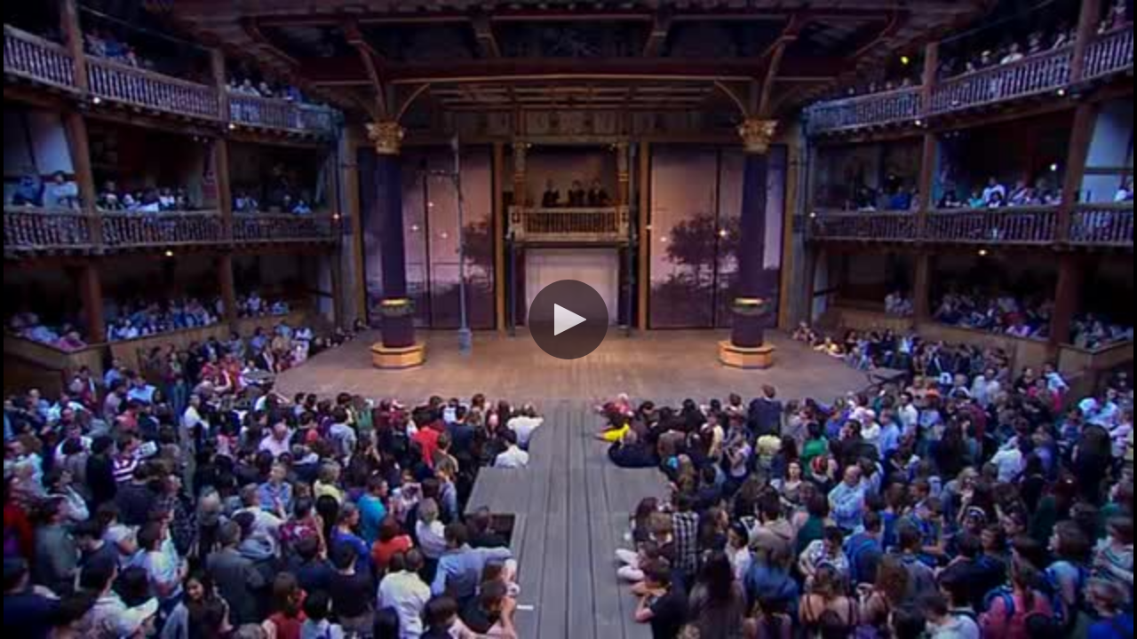

--- FILE ---
content_type: text/html;charset=UTF-8
request_url: https://uml.yuja.com/V/Video?v=4605787&node=15400159&a=396728535&autoplay=1
body_size: 21549
content:














<!DOCTYPE HTML>
<html lang="en">
<head>
<meta http-equiv="Content-Type" content="text/html; charset=UTF-8">









<script src="https://z1-static.yuja.com/Libraries/lottie/5.7.1_lottie.min.js?v=613544e6acd25b43c1f053ab9cca3e3a367f13e9&tsts=osxck-xcoer2-msgne"></script>
<script src="https://z1-static.yuja.com/Libraries/jquery/jquery-3.6.0.min.js?v=613544e6acd25b43c1f053ab9cca3e3a367f13e9&tsts=osxck-xcoer2-msgne"></script>
<script src="https://z1-static.yuja.com/Libraries/jquery/jquery-migrate-3.4.0.min.js?v=613544e6acd25b43c1f053ab9cca3e3a367f13e9&tsts=osxck-xcoer2-msgne"></script>
<script src="https://z1-static.yuja.com/Dashboard/js/general.js?v=613544e6acd25b43c1f053ab9cca3e3a367f13e9&tsts=osxck-xcoer2-msgne"></script>

<script>
    $(document).ready(
        function() {
        	var playerLanguage = namespace('com.yuja.languageForPlayer');
        	var languageCode = 'en';
        	const languageName = new Intl.DisplayNames(['en'], { type: "language" });
        	playerLanguage.language = languageName.of(languageCode);
        	playerLanguage.langCode = languageCode;
            RSVP.on('error', function(reason) {
                console.assert(false, reason);
            });
        }
    );
</script>









<style>
.dropdown-menu{
    position: absolute;
    color: rgb(63, 61, 126);
    box-shadow: 0 8px 16px rgba(0, 0, 0, 0.2);
    z-index: 10;
    min-width: 160px;
    right: 0px;
    padding: 0px 0px;
    border-radius: 0.5rem !important;
    margin-top: 5px;
    background-color: white;
    border: 1px solid rgba(111, 111, 111, 1);
    white-space: nowrap;
}

.dropdown-item{
    color: black;
    padding: 12px 16px;
    text-decoration: none !important;
    display: block;
    text-align: left;
    font-size: 18px;
    height: 37px;
    width: 100%;
    font-weight: 500;
    
}
.loginBtn{
	font-size: 18px;
	height: 37px;
}
#dropdownMenuButton{
	font-size: 18px !important;	
}
</style>


<script>
	$(document).ready(function ()
    {
		window["addEventListener"]("message",function(e) {
		    if (e.data.loginCode != null)
		    {
		    	ltiSessionManagement.loginWithCodeAndRedirect(e.data.loginCode, window.location.href);
		    }
		},false);
    });
    
	function setSelected(text, value)
	{
		$('#selectedText').text(text).val(value);
		$('#accesstype').val(text);
	}
</script>
    

<style>
	@font-face {
		font-family: Roboto Mono;
		src: url(/Dashboard/Core/css/fonts/RobotoMono/RobotoMono-Medium.ttf);
	}
	
	@font-face {
		font-family: Chivo Mono;
		src: url(/Dashboard/Core/css/fonts/ChivoMono/ChivoMono-Regular.ttf);
	}
	#video-stats-overlay{
		background-color: rgba(0, 0, 0, 0.60);
	    height: 100%;
	    width: 100%;
	    position: absolute;
	    z-index: 1001;
	}
</style>






























































































































































































































<script src="https://z1-static.yuja.com/Dashboard/webpack/videoStatic.js?v=613544e6acd25b43c1f053ab9cca3e3a367f13e9&tsts=osxck-xcoer2-msgne"></script>






<script src="https://z1-static.yuja.com/Dashboard/LTI/js/LtiSessionManagement.js?v=613544e6acd25b43c1f053ab9cca3e3a367f13e9&tsts=osxck-xcoer2-msgne"></script>
<script>
	var constants = namespace('com.yuja.constants');
	constants.currentSessionId = 'jclUUFN6Oee7b18c1hQbNdOUWyRMhdv_6O7zcB7l';
	constants.tsts = 'tsts=osxck-xcoer2-msgne';
</script>

<script src="https://z1-static.yuja.com/Dashboard/js/loadConstants.js?v=613544e6acd25b43c1f053ab9cca3e3a367f13e9&tsts=osxck-xcoer2-msgne"></script>

<!-- Multi-Language support -->




<script>
	var staticResources = "https://z1-static.yuja.com";
	var staticVersion = "613544e6acd25b43c1f053ab9cca3e3a367f13e9&tsts=osxck-xcoer2-msgne";
</script>
<script src="https://z1-static.yuja.com/Libraries/d3js.org/d3-time.v2.min.js?v=613544e6acd25b43c1f053ab9cca3e3a367f13e9&tsts=osxck-xcoer2-msgne"></script>
<script src="https://z1-static.yuja.com/Libraries/d3js.org/d3-time-format.v3.min.js?v=613544e6acd25b43c1f053ab9cca3e3a367f13e9&tsts=osxck-xcoer2-msgne"></script>
<!-- globalstrings.js, run webpack to generate -->

<!-- globalstrings.js -->
<script src="https://z1-static.yuja.com/Dashboard/webpack/globalstrings.js?v=613544e6acd25b43c1f053ab9cca3e3a367f13e9&tsts=osxck-xcoer2-msgne"></script>
<script src="https://z1-static.yuja.com/Dashboard/js/GlobalSettings/globalStringsUtils.js?v=613544e6acd25b43c1f053ab9cca3e3a367f13e9&tsts=osxck-xcoer2-msgne"></script>

<script>

	//Retrieve language values from session and request attributes
	var sessionLang = "";
	var tempLang = "";
	
	var currLang;
	
	if (tempLang) {
	    currLang = tempLang;
	} else if (sessionLang) {
	    currLang = sessionLang;
	} else {
	    currLang = "en";
	}
	
	// Initialize global strings based on determined language
	var initializedGlobalString = initializeGlobalStrings(currLang);
	
	// Store the selected language in localStorage for persistence
	try {
	    ltiSessionManagement.localStorageSetItem('lang', currLang);
	} catch (e) {
	    console.log(e);
	}
	
</script>



<script src="https://z1-static.yuja.com/Dashboard/webpack/app2.js?v=613544e6acd25b43c1f053ab9cca3e3a367f13e9&tsts=osxck-xcoer2-msgne"></script>









<meta name="twitter:card" content="photo"/>
<meta name="twitter:site" content="https://uml.yuja.com/V/Video"/>
<meta name="twitter:title" content="All\&#039;s Well That Ends Well-1" />
<meta name="twitter:description" content="" />
<meta name="twitter:image" content="https://uml.yuja.com/P/DataPage/BroadcastsThumb/7AAYlXOV87J" />
<meta name="twitter:url" content="https://uml.yuja.com/V/Video" />


<meta property="og:type" content="article" />
<meta property="og:title" content="All\&#039;s Well That Ends Well-1" />
<meta property="og:description" content="" />
<meta property="og:image"  content="https://uml.yuja.com/P/DataPage/BroadcastsThumb/7AAYlXOV87J" />

<link rel="alternate" type="application/json+oembed" href="/services/oembed?format=json&url=https%3A%2F%2Fuml.yuja.com%2FV%2FVideo%3Fv%3D4605787%26node%3D15400159%26a%3D396728535%26autoplay%3D1" title="All&#039;s Well That Ends Well-1" />




<link rel="shortcut icon" href="https://z1-static.yuja.com/Dashboard/icons/favicon1.ico?v=613544e6acd25b43c1f053ab9cca3e3a367f13e9&tsts=osxck-xcoer2-msgne" />


<meta http-equiv="X-UA-Compatible" content="IE=edge" />
<meta content="width=device-width, initial-scale=1.0" name="viewport" />
<meta content="" name="description" />
<meta content="" name="author" />
<meta name="MobileOptimized" content="320" />
<link rel="stylesheet" type="text/css" href="https://z1-static.yuja.com/Libraries/Bootstrap/plugins/font-awesome/css/font-awesome.min.css?v=613544e6acd25b43c1f053ab9cca3e3a367f13e9&tsts=osxck-xcoer2-msgne"/>

<link rel="stylesheet" type="text/css" href="https://z1-static.yuja.com/Dashboard/style/VideoManagementCommon.css?v=613544e6acd25b43c1f053ab9cca3e3a367f13e9&tsts=osxck-xcoer2-msgne">


<!-- videoapp.css -->
<link rel="stylesheet" type="text/css" href="https://z1-static.yuja.com/Dashboard/webpack/css/videoapp.css?v=613544e6acd25b43c1f053ab9cca3e3a367f13e9&tsts=osxck-xcoer2-msgne"/>

<link href="https://z1-static.yuja.com/Dashboard/style/mediaAuthentication.css?v=613544e6acd25b43c1f053ab9cca3e3a367f13e9&tsts=osxck-xcoer2-msgne" rel="stylesheet" />
<link rel="stylesheet" type="text/css" href="https://z1-static.yuja.com/Dashboard/style/yujaYoutubeOverlayStyling.css?v=613544e6acd25b43c1f053ab9cca3e3a367f13e9&tsts=osxck-xcoer2-msgne"/>
<link rel="stylesheet" type="text/css" href="https://z1-static.yuja.com/Dashboard/style/AIAskVideoQuestionStyling.css?v=613544e6acd25b43c1f053ab9cca3e3a367f13e9&tsts=osxck-xcoer2-msgne"/>
<link rel="stylesheet" type="text/css" href="https://z1-static.yuja.com/Dashboard/style/VideoPlayerSideBarStyle.css?v=613544e6acd25b43c1f053ab9cca3e3a367f13e9&tsts=osxck-xcoer2-msgne"/>
<link rel="stylesheet" type="text/css" href="https://z1-static.yuja.com/Dashboard/js/ReactLib/styles/ActionMenu.css?v=613544e6acd25b43c1f053ab9cca3e3a367f13e9&tsts=osxck-xcoer2-msgne"/>
<link rel="stylesheet" type="text/css" href="https://z1-static.yuja.com/Dashboard/js/ReactLib/styles/SecondaryTabs.css?v=613544e6acd25b43c1f053ab9cca3e3a367f13e9&tsts=osxck-xcoer2-msgne"/>
<link rel="stylesheet" type="text/css" href="https://z1-static.yuja.com/Dashboard/style/VideoAnalyticsOverlayStyling.css?v=613544e6acd25b43c1f053ab9cca3e3a367f13e9&tsts=osxck-xcoer2-msgne"/>
<link rel="stylesheet" type="text/css" href="https://z1-static.yuja.com/Dashboard/js/ReactLib/styles/PlaceholderComponents.css?v=613544e6acd25b43c1f053ab9cca3e3a367f13e9&tsts=osxck-xcoer2-msgne"/>
<link rel="stylesheet" type="text/css" href="https://z1-static.yuja.com/Dashboard/js/ReactLib/styles/ToggleSwitch.css?v=613544e6acd25b43c1f053ab9cca3e3a367f13e9&tsts=osxck-xcoer2-msgne"/>
<link rel="stylesheet" type="text/css" href="https://z1-static.yuja.com/Dashboard/js/ReactLib/styles/TextField.css?v=613544e6acd25b43c1f053ab9cca3e3a367f13e9&tsts=osxck-xcoer2-msgne"/>
<link rel="stylesheet" type="text/css" href="https://z1-static.yuja.com/Dashboard/js/ReactLib/styles/CommonButton.css?v=613544e6acd25b43c1f053ab9cca3e3a367f13e9&tsts=osxck-xcoer2-msgne"/>

<base href="/V/">
<script src="/Dashboard/VideoManagement/js/YuJaYoutubeVideoPlayerOverlay.js?v=613544e6acd25b43c1f053ab9cca3e3a367f13e9&tsts=osxck-xcoer2-msgne"></script>
<script src="/Dashboard/js/ReactLib/LoginDropdown.js?v=613544e6acd25b43c1f053ab9cca3e3a367f13e9&tsts=osxck-xcoer2-msgne"></script>
<script src="/Dashboard/js/ReactLib/AnonymousUserLogin.js?v=613544e6acd25b43c1f053ab9cca3e3a367f13e9&tsts=osxck-xcoer2-msgne"></script>
<script src="https://z1-static.yuja.com/Libraries/chartjs/chartjs.min.js"></script>
<script src="https://z1-static.yuja.com/Libraries/chartjs/chartjs-plugin-datalabels.min.js"></script>
<script src="https://z1-static.yuja.com/Dashboard/TMSIKUGCCT/js/AnalyticsCommon.IO.js?v=613544e6acd25b43c1f053ab9cca3e3a367f13e9&tsts=osxck-xcoer2-msgne"></script>
<script src="https://z1-static.yuja.com/Dashboard/TMSIKUGCCT/js/AnalyticsCommon.Logic.js?v=613544e6acd25b43c1f053ab9cca3e3a367f13e9&tsts=osxck-xcoer2-msgne"></script>
<script src="https://z1-static.yuja.com/Dashboard/TMSIKUGCCT/js/AnalyticsCommon.UI.js?v=613544e6acd25b43c1f053ab9cca3e3a367f13e9&tsts=osxck-xcoer2-msgne"></script>
<script src="https://z1-static.yuja.com/Dashboard/js/ReactLib/VideoAnalyticsOverlay.js?v=613544e6acd25b43c1f053ab9cca3e3a367f13e9&tsts=osxck-xcoer2-msgne"></script>
<script lang="javascript" src="https://z1-static.yuja.com/Libraries/tinymce-6.8.6/js/tinymce/tinymce.min.js?v=613544e6acd25b43c1f053ab9cca3e3a367f13e9&tsts=osxck-xcoer2-msgne"></script>
<script src="https://z1-static.yuja.com/Dashboard/js/ReactLib/common/SecondaryTab.js?v=613544e6acd25b43c1f053ab9cca3e3a367f13e9&tsts=osxck-xcoer2-msgne"></script>
<script src="https://z1-static.yuja.com/Dashboard/js/ReactLib/common/SecondaryTabs.js?v=613544e6acd25b43c1f053ab9cca3e3a367f13e9&tsts=osxck-xcoer2-msgne"></script>
<script src="https://z1-static.yuja.com/Dashboard/js/ReactLib/common/UserEngagementChart.js?v=613544e6acd25b43c1f053ab9cca3e3a367f13e9&tsts=osxck-xcoer2-msgne"></script>
<script src="https://z1-static.yuja.com/Dashboard/js/ReactLib/table-of-content/TOC-Common-Components.js?v=613544e6acd25b43c1f053ab9cca3e3a367f13e9&tsts=osxck-xcoer2-msgne"></script>
<script src="https://z1-static.yuja.com/Dashboard/js/ReactLib/table-of-content/Captions.js?v=613544e6acd25b43c1f053ab9cca3e3a367f13e9&tsts=osxck-xcoer2-msgne"></script>
<script src="https://z1-static.yuja.com/Dashboard/js/ReactLib/table-of-content/Notes.js?v=613544e6acd25b43c1f053ab9cca3e3a367f13e9&tsts=osxck-xcoer2-msgne"></script>
<script src="https://z1-static.yuja.com/Dashboard/js/ReactLib/table-of-content/Comments.js?v=613544e6acd25b43c1f053ab9cca3e3a367f13e9&tsts=osxck-xcoer2-msgne"></script>
<script src="https://z1-static.yuja.com/Dashboard/js/ReactLib/table-of-content/Chapters.js?v=613544e6acd25b43c1f053ab9cca3e3a367f13e9&tsts=osxck-xcoer2-msgne"></script>
<script src="https://z1-static.yuja.com/Dashboard/js/ReactLib/table-of-content/Index.js?v=613544e6acd25b43c1f053ab9cca3e3a367f13e9&tsts=osxck-xcoer2-msgne"></script>
<script src="https://z1-static.yuja.com/Dashboard/js/ReactLib/table-of-content/Resources.js?v=613544e6acd25b43c1f053ab9cca3e3a367f13e9&tsts=osxck-xcoer2-msgne"></script>
<script src="https://z1-static.yuja.com/Dashboard/js/ReactLib/VideoPlayerSidebar.js?v=613544e6acd25b43c1f053ab9cca3e3a367f13e9&tsts=osxck-xcoer2-msgne"></script>
<script src="https://z1-static.yuja.com/Dashboard/js/Video.controller.js?v=613544e6acd25b43c1f053ab9cca3e3a367f13e9&tsts=osxck-xcoer2-msgne"></script>
<script src="https://z1-static.yuja.com/Dashboard/js/ReactLib/common/ToggleSwitch.js?v=613544e6acd25b43c1f053ab9cca3e3a367f13e9&tsts=osxck-xcoer2-msgne"></script>
<script src="https://z1-static.yuja.com/Dashboard/js/ReactLib/common/TextField.js?v=613544e6acd25b43c1f053ab9cca3e3a367f13e9&tsts=osxck-xcoer2-msgne"></script>
<script src="https://z1-static.yuja.com/Dashboard/js/ReactLib/ReactCommon/Button.js?v=613544e6acd25b43c1f053ab9cca3e3a367f13e9&tsts=osxck-xcoer2-msgne"></script>

<script src="https://z1-static.yuja.com/Dashboard/webpack/app.js?v=613544e6acd25b43c1f053ab9cca3e3a367f13e9&tsts=osxck-xcoer2-msgne"></script>

<!-- 

<link href="https://z1-static.yuja.com/Libraries/video-js-7.6.0/video-js.min.css" rel="stylesheet">
<link href="https://z1-static.yuja.com/Libraries/videojs-vr/dist/videojs-vr.css" rel="stylesheet">
<link href="https://z1-static.yuja.com/Libraries/videojs-thumbnails/videojs.thumbnails.css" rel="stylesheet">
<link href="https://z1-static.yuja.com/Libraries/videojs-http-source-selector/dist/videojs-http-source-selector.css" rel="stylesheet">
<link href="https://z1-static.yuja.com/Libraries/video-js-errors/videojs-errors.css" rel="stylesheet">




<link href="https://z1-static.yuja.com/Dashboard/style/VideojsPlayerCSS.css" rel="stylesheet">
<script src="https://z1-static.yuja.com/Dashboard/VideoManagement/js/VideojsPlayer.js?v=613544e6acd25b43c1f053ab9cca3e3a367f13e9&tsts=osxck-xcoer2-msgne"></script>
 -->

<script>
    $(document).ready(
        function() {
            RSVP.on('error', function(reason) {
                console.assert(false, reason);
            });
			var globalStrings = namespace('com.yuja.globalStrings');
			var reactCommon = namespace("com.yuja.reactCommon");

			$("#videoContainerWrapper").attr("aria-label", "Video " + (title || document.title));

			ReactDOM.render(
			React.createElement(window.LoginDropdown, {
				onClickLogin: null,
				institutePID: "1385",
			}),
			document.getElementById("LoginDropdownPage"),
		);
			
			ReactDOM.render(
			    			React.createElement(window.AnonymousUserLogin, {
			    				onClickLogin: null,
			    				institutePID: "1385",
			    			}),
			    			document.getElementById("AnonymousUserLoginPage"),
			    		);
			var startTimeSubClipReact = React.createElement(reactCommon.TextField, {
					id: "subclipStartTime",
					name: "subclipStartTime",
					customSize: "small",
					customHeight: "30px"
				});
			var endTimeSubClipReact = React.createElement(reactCommon.TextField, {
				id: "subclipEndTime",
				name: "subclipEndTime",
				customSize: "small",
				customHeight: "30px"
			});
			ReactDOM.render(
			    			startTimeSubClipReact,
			    			document.getElementById("subclipStartTimeDiv"),
			    		);
			ReactDOM.render(
			    			endTimeSubClipReact,
			    			document.getElementById("subclipEndTimeDiv"),
			    		);
			 
        }	
    );
</script>
<script>

// Need to have duplicate code for videos, quizzes, and media files because otherwise it's not guaranteed they will be able to retrieve the file with this code
window.onload = function(){
	try
	{
		if(ltiSessionManagement.localStorageGetItem('authenticated') == "true")
		{
			ltiSessionManagement.localStorageRemoveItem("authenticated")
			parent.location.reload();
		}
	}
	catch (e) {
		console.log(e);
	}
	var showErrorMessage = false;
	if(typeof namespace === 'undefined' || namespace === null){
		showErrorMessage = true;
		console.log("This video did not get general.js");
	}
	if(typeof $ === 'undefined' || $ === null){ 
		showErrorMessage = true;
		console.log("This video did not get jquery");
	}
	if(typeof gotWatchVideoExternalFile === 'undefined' || gotWatchVideoExternalFile === null){ // Just an extra redundant check
		showErrorMessage = true;
		console.log("This video did not get WVE");
	}
	if(showErrorMessage){
		document.body.innerHTML = "A network error has occurred when loading this video. " +
		"This is most likely caused by too many videos embedded within a single LMS window. " +
		"This results in the browser restricting consecutive requests. If this problem persists, please contact support@yuja.com" +
		"<br><br>" +
		"<button onclick=refreshIframe()> Reload Media </button>";
		var refreshInterval = [1, 10000];
		var randomInt = Math.floor(Math.random() * Math.floor(refreshInterval[1])) + refreshInterval[0]; // Don't want to all refresh at the same time
		setTimeout(function(){
			refreshIframe();
		}, randomInt);
	}
} // Wait for WVE.js

function refreshIframe(){
	document.location.href = document.location.href;
}

var yujahtml5player = namespace('com.yuja.yujahtml5player');
yujahtml5player.isLtiSession = null;
var isLtiSession = null;

var isCIM = null;
yujahtml5player.cim = (isCIM  == true);

if (isCIM == true && isLtiSession == null)
{
	const requireCIMVideoCookies = null;
	if (requireCIMVideoCookies == true)
	{
		ltiSessionManagement.windowOpen("/Dashboard/LTI/NoCookie?ajax=true", "_self");
	}
} else if (isCIM == true && isLtiSession != null) {
	const requireCIMVideoCookies = null;
	if (requireCIMVideoCookies == true)
	{
		var globalStrings = namespace('com.yuja.globalStrings');
		let isToastVisible = false;
	    setInterval(function ()
        {
            $.post("/Dashboard/CheckStillLoggedIn", {}, function (response)
            {
                if (response && response.success && !response.data && !isToastVisible) {
    				UIToastr.showToast(globalStrings.getLS("SessionTimeout", "Session Timeout"), 
    				globalStrings.getLS("SessionTimeoutToastMsg", "Your session has timed out. For your progress to be tracked, please reauthenticate yourself by refreshing this page or signing in to the platform again."), 
    				"error", {
        				"timeOut": "0", 
        				"extendedTimeOut": "0", 
        				"onHidden" : function() {
        					isToastVisible = false;
	        			}
        			});
    				isToastVisible = true;
                }
            });
        }, 30 * 1000);
	}
}

var trackingUserPID = null;
var useTrackingUserPID = null;
var trackingClassPID = null;
function onSelectCannedResponse(event) {
    $("#confusionInput").val(event.target.value);
    $("#confusionInput").trigger('change');
}

var title = filterXSS('All\&#039;s Well That Ends Well-1');

if (title != "") {
	document.title = $("<div>").html(title).text();
}

try {
	yujahtml5player.enableEnhancedAudioDescription = false;
} catch (e){
	console.log(e);
}

var videoPollingUseTrackingUserPID;
try{
	videoPollingUseTrackingUserPID = window.parent && window.parent.com && window.parent.com.yuja.videoPolling
	&& window.parent.com.yuja.videoPolling.useTrackingUserPID;
} catch (e){

}
if(!useTrackingUserPID && videoPollingUseTrackingUserPID){
	useTrackingUserPID = videoPollingUseTrackingUserPID;
}

useTrackingUserPID = useTrackingUserPID || false;
</script>



<link href="https://fonts.googleapis.com/css?family=Roboto" rel="stylesheet">
<link rel="stylesheet" type="text/css" href="/Dashboard/style/editVideo.css?v=613544e6acd25b43c1f053ab9cca3e3a367f13e9&tsts=osxck-xcoer2-msgne">
</head>
	<div id="videoContainerWrapper" role="main" aria-label="Video Container Area">
		<div class="sk-circle"></div>
	<div id="container" ng-app="YuJaIntegrationApp" ng-controller="WidgetVideoCtrl" `class="gpu-accelerate">
		<div id="transparentPlayPauseOverlay">
			    <svg id="playOverlay" style="display: none" height="100%" version="1.1" viewBox="-5 -5 35 35" width="100%">
					<g>
						<path d="M10.708,21c0,0.553-0.448,1-1,1h-3.5c-0.553,0-1-0.447-1-1V3c0-0.552,0.447-1,1-1h3.5c0.552,0,1,0.448,1,1V21z"></path>
						<path d="M18.791,21c0,0.553-0.447,1-1,1h-3.5c-0.553,0-1-0.447-1-1V3c0-0.552,0.447-1,1-1h3.5c0.553,0,1,0.448,1,1V21z"></path>
					</g>
				</svg>
			    <svg id="pauseOverlay" style="display: none" height="100%" version="1.1" viewBox="-7 -5 35 35" width="100%">
					<path d="M7.121,2.371l12.526,7.232c1.323,0.763,1.776,2.456,1.013,3.779c-0.243,0.42-0.592,0.769-1.013,1.012L7.121,21.628
											c-1.323,0.765-3.015,0.312-3.78-1.012c-0.243-0.421-0.372-0.898-0.371-1.384V4.768C2.969,3.239,4.208,2,5.736,2
					C6.222,2,6.7,2.128,7.121,2.371z"></path>
				</svg>
		</div>
		<div id="svgContainer" style="display:none;">
			<div id="getlink-icon">
				<svg version="1.1" class="svg-setting-icon" id="getlinkButton" focusable="false" xmlns="http://www.w3.org/2000/svg" xmlns:xlink="http://www.w3.org/1999/xlink" x="0px" y="0px"
					 width="20px" height="20px" viewBox="0 0 20 20" enable-background="new 0 0 20 20" xml:space="preserve">
					<g>
						<path d="M13.966,6.947c0.605,0.838,1.589,1.386,2.7,1.386C18.504,8.333,20,6.838,20,5c0-1.838-1.496-3.333-3.334-3.333
							S13.333,3.162,13.333,5c0,1.49-0.379,2.943-1.095,4.234C10.43,6.833,7.61,5.417,4.583,5.417c-0.88,0-3.572,0.281-4.417,0.916
							c-0.127,0.096-0.189,0.254-0.16,0.41c0.029,0.156,0.144,0.282,0.297,0.325L10.72,10L0.304,12.932
							c-0.153,0.044-0.268,0.169-0.297,0.325c-0.029,0.155,0.033,0.313,0.16,0.409c0.844,0.635,3.537,0.917,4.417,0.917
							c3.041,0,5.847-1.417,7.655-3.821c0.717,1.292,1.095,2.743,1.095,4.238c0,1.837,1.495,3.333,3.333,3.333S20,16.837,20,15
							c0-1.839-1.496-3.333-3.334-3.333c-1.112,0-2.096,0.549-2.701,1.388c-0.224-1.077-0.632-2.107-1.211-3.052
							C13.334,9.057,13.742,8.024,13.966,6.947z M16.666,2.5c1.379,0,2.5,1.121,2.5,2.5c0,1.378-1.121,2.5-2.5,2.5
							c-1.378,0-2.5-1.122-2.5-2.5C14.166,3.621,15.288,2.5,16.666,2.5z M16.666,12.5c1.379,0,2.5,1.121,2.5,2.5
							c0,1.378-1.121,2.5-2.5,2.5c-1.378,0-2.5-1.122-2.5-2.5C14.166,13.621,15.288,12.5,16.666,12.5z"/>
					</g>
				</svg>
			</div>
			<div id="confusion-icon">
				<svg version="1.1" class="svg-setting-icon" id="Layer_1" xmlns="http://www.w3.org/2000/svg" xmlns:xlink="http://www.w3.org/1999/xlink" x="0px" y="0px"
					 width="24px" height="24px" viewBox="0 0 24 24" enable-background="new 0 0 24 24" xml:space="preserve">
					<path d="M12,0.875c-6.616,0-12,4.434-12,9.883c0,2.573,1.177,4.985,3.325,6.831l-2.41,4.812c-0.214,0.426,0.236,0.877,0.658,0.677
						l6.437-2.995c1.278,0.37,2.619,0.558,3.989,0.558c6.618,0,12-4.433,12-9.881C24,5.308,18.617,0.875,12,0.875z"/>
				</svg>
			</div>
			
			<div id="download-icon">
				<svg version="1.1" class="svg-setting-icon" id="downloadButton" focusable="false" xmlns="http://www.w3.org/2000/svg" xmlns:xlink="http://www.w3.org/1999/xlink" x="0px" y="0px"
					 width="20px" height="20px" viewBox="0 0 20 20" enable-background="new 0 0 20 20" xml:space="preserve">
					<g>
						<path d="M17.918,12.5H2.084C0.934,12.5,0,13.435,0,14.582v3.336C0,19.066,0.934,20,2.084,20h15.834C19.065,20,20,19.066,20,17.918
							v-3.336C20,13.435,19.065,12.5,17.918,12.5z M15.418,15c0.229,0,0.414,0.186,0.414,0.418c0,0.23-0.186,0.414-0.414,0.414
							c-0.232,0-0.418-0.184-0.418-0.414C15,15.186,15.186,15,15.418,15z M17.082,17.5H2.916c-0.229,0-0.416-0.186-0.416-0.418
							c0-0.229,0.187-0.414,0.416-0.414h14.166c0.232,0,0.418,0.186,0.418,0.414C17.5,17.314,17.314,17.5,17.082,17.5z M17.082,15.832
							c-0.231,0-0.414-0.184-0.414-0.414c0-0.232,0.183-0.418,0.414-0.418c0.232,0,0.418,0.186,0.418,0.418
							C17.5,15.648,17.314,15.832,17.082,15.832z"/>
						<path d="M4.705,6.128l4.582,4.585c0.164,0.16,0.43,0.16,0.59,0l4.586-4.585c0.16-0.163,0.16-0.427,0-0.589
							c-0.164-0.163-0.43-0.163-0.59,0L10,9.41V0.416C10,0.187,9.814,0,9.582,0C9.353,0,9.168,0.187,9.168,0.416V9.41L5.295,5.539
							c-0.163-0.163-0.427-0.163-0.59,0C4.543,5.701,4.543,5.965,4.705,6.128z"/>
					</g>
				</svg>
			</div>
			<div id="thumbnail-icon">
				<svg version="1.1" class="svg-setting-icon" id="thumbnailButton" xmlns="http://www.w3.org/2000/svg" xmlns:xlink="http://www.w3.org/1999/xlink" x="0px" y="0px"
				 width="20px" height="20px" viewBox="0 0 20 20" enable-background="new 0 0 20 20" xml:space="preserve">
				<g>
					<path d="M5,19c0,0.553-0.447,1-1,1H1c-0.552,0-1-0.447-1-1v-3c0-0.553,0.448-1,1-1h3c0.553,0,1,0.447,1,1V19z"/>
					<path d="M13,19c0,0.553-0.447,1-1,1H8c-0.552,0-1-0.447-1-1v-3c0-0.553,0.448-1,1-1h4c0.553,0,1,0.447,1,1V19z"/>
					<path d="M20,19c0,0.553-0.447,1-1,1h-3c-0.553,0-1-0.447-1-1v-3c0-0.553,0.447-1,1-1h3c0.553,0,1,0.447,1,1V19z"/>
					<path d="M20,12c0,0.553-0.447,1-1,1H1c-0.553,0-1-0.447-1-1V1c0-0.552,0.447-1,1-1h18c0.553,0,1,0.448,1,1V12z"/>
				</g>
				</svg>
			</div>
			<div id="view-icon">
				<svg version="1.1" xmlns="http://www.w3.org/2000/svg" id="changeViewButton" class="svg-setting-icon" focusable="false"
					 xmlns:xlink="http://www.w3.org/1999/xlink" x="0px" y="0px"
					  height="24px" viewBox="0 0 24 24" enable-background="new 0 0 24 24"
					 xml:space="preserve">
					<g transform="translate(0, -5)">
		            	<rect x="-0.062" y="12.478" width="11.334" height="11.334"></rect>
			            <rect x="12.604" y="12.478" width="11.334" height="11.334"></rect>
			        </g>
				</svg>
			</div>
			<div id="sidebar-icon">
				<svg version="1.1" class="svg-setting-icon" id="tocButton" xmlns="http://www.w3.org/2000/svg" width="25" height="20" viewBox="0 0 25 20" fill="none">
					<path d="M22.7208 2.46664H11.8117V17.7612H22.7208V2.46664ZM24.9026 17.7612V2.46664C24.9026 1.26664 23.9208 0.306641 22.7208 0.306641H3.08441C1.88441 0.306641 0.902588 1.26664 0.902588 2.46664V17.7612C0.902588 18.9612 1.88441 19.943 3.08441 19.943H22.7208C23.9208 19.943 24.9026 18.9612 24.9026 17.7612ZM23.8117 18.8739H1.9935V1.36482H23.8117V18.8739Z" fill=""/>
				</svg>
			</div>
			
			<div id="subtitle-icon">
				<svg version="1.1" class="svg-setting-icon" id="captionsButton" focusable="false" xmlns="http://www.w3.org/2000/svg" width="32" height="23" viewBox="0 0 32 23" fill="none">
					<path d="M29.7487 0.740234H2.05637C1.41912 0.740234 0.902527 1.25683 0.902527 1.89408V20.3556C0.902527 20.9928 1.41912 21.5094 2.05637 21.5094H29.7487C30.3859 21.5094 30.9025 20.9928 30.9025 20.3556V1.89408C30.9025 1.25683 30.3859 0.740234 29.7487 0.740234Z" stroke="" stroke-width="1.37712" stroke-linecap="round" stroke-linejoin="round"/>
					<path d="M13.5946 15.1232C12.8929 15.5279 12.0971 15.7408 11.2871 15.7405C10.4771 15.7402 9.68146 15.5268 8.98007 15.1217C8.27869 14.7165 7.69628 14.1339 7.29136 13.4324C6.88645 12.7309 6.67328 11.9351 6.67328 11.1251C6.67328 10.3152 6.88645 9.51942 7.29136 8.8179C7.69628 8.11638 8.27869 7.53378 8.98007 7.12863C9.68146 6.72347 10.4771 6.51004 11.2871 6.50977C12.0971 6.50949 12.8929 6.72239 13.5946 7.12707" stroke="" stroke-width="1.37712" stroke-linecap="round" stroke-linejoin="round"/>
					<path d="M25.1333 15.1232C24.4317 15.5279 23.6359 15.7408 22.8259 15.7405C22.0159 15.7402 21.2202 15.5268 20.5188 15.1217C19.8174 14.7165 19.235 14.1339 18.8301 13.4324C18.4252 12.7309 18.212 11.9351 18.212 11.1251C18.212 10.3152 18.4252 9.51942 18.8301 8.8179C19.235 8.11638 19.8174 7.53378 20.5188 7.12863C21.2202 6.72347 22.0159 6.51004 22.8259 6.50977C23.6359 6.50949 24.4317 6.72239 25.1333 7.12707" stroke="" stroke-width="1.37712" stroke-linecap="round" stroke-linejoin="round"/>
				</svg>
				
			</div>
			
							<div id="fullscreen-icon">
				
								<svg class="svg-setting-icon" id="enterFullscreenButton"
									focusable="false" width="24" height="24" viewBox="0 0 24 24"
									fill="none" xmlns="http://www.w3.org/2000/svg" style="fill: rgb(255, 255, 255);stroke: rgb(255, 255, 255);width: 25px;height: 25px;">
				<g clip-path="url(#clip0_4751_16597)">
				<path d="M15.75 4.5H19.5V8.25" stroke="white" stroke-width="1.5"
										stroke-linecap="round" stroke-linejoin="round" />
				<path d="M8.25 19.5H4.5V15.75" stroke="white" stroke-width="1.5"
										stroke-linecap="round" stroke-linejoin="round" />
				<path d="M19.5 15.75V19.5H15.75" stroke="white" stroke-width="1.5"
										stroke-linecap="round" stroke-linejoin="round" />
				<path d="M4.5 8.25V4.5H8.25" stroke="white" stroke-width="1.5"
										stroke-linecap="round" stroke-linejoin="round" />
				</g>
				<defs>
				<clipPath id="clip0_4751_16597">
				<rect width="24" height="24" fill="white" />
				</clipPath>
				</defs>
				</svg>

				
				<svg class="svg-setting-icon not-visible" id="exitFullscreenButton" focusable="false" style="stroke: rgb(255, 255, 255);fill: rgb(255, 255, 255);height: 25px;width: 25px;" width="24" height="24" viewBox="0 0 24 24" fill="none" xmlns="http://www.w3.org/2000/svg">
<g clip-path="url(#clip0_4751_16585)">
<path d="M19.5 9H15V4.5" stroke="white" stroke-width="1.5" stroke-linecap="round" stroke-linejoin="round"/>
<path d="M4.5 15H9V19.5" stroke="white" stroke-width="1.5" stroke-linecap="round" stroke-linejoin="round"/>
<path d="M15 19.5V15H19.5" stroke="white" stroke-width="1.5" stroke-linecap="round" stroke-linejoin="round"/>
<path d="M9 4.5V9H4.5" stroke="white" stroke-width="1.5" stroke-linecap="round" stroke-linejoin="round"/>
</g>
<defs>
<clipPath id="clip0_4751_16585">
<rect width="24" height="24" fill="white"/>
</clipPath>
</defs>
</svg>
				

			</div>

			<div id="pip-icon">
				<svg version="1.1" class="svg-setting-icon" id="togglePipBtn" focusable="false" xmlns="http://www.w3.org/2000/svg" xmlns:xlink="http://www.w3.org/1999/xlink" x="0px" y="0px"
					 width="20px" height="20px" viewBox="0 0 20 20" enable-background="new 0 0 20 20" xml:space="preserve" style="opacity: 0.7">
				<path d="M17.999,1H2C1.448,1,1,1.448,1,2v15.999C1,18.553,1.448,19,2,19h15.999C18.552,19,19,18.553,19,17.999V2
					C19,1.448,18.552,1,17.999,1z M17,17h-6v-7c0-0.552-0.447-1-1-1H3V3h14V17z"/>
				</svg>
			</div>
			
			<div id="external-icon">
				<svg version="1.1" class="svg-setting-icon" id="externalPlayerButton" focusable="false" xmlns="http://www.w3.org/2000/svg" xmlns:xlink="http://www.w3.org/1999/xlink" x="0px" y="0px"
					 width="20px" height="20px" viewBox="0 0 20 20" enable-background="new 0 0 20 20" xml:space="preserve">
					<g>
						<path d="M15,10.5c-0.553,0-1,0.448-1,1V17H3V6h5.5c0.553,0,1-0.447,1-1c0-0.552-0.447-1-1-1H2C1.447,4,1,4.448,1,5
							v13c0,0.553,0.447,1,1,1h13c0.553,0,1-0.447,1-1v-6.5C16,10.948,15.553,10.5,15,10.5z"/>
						<path d="M18,1h-6c-0.553,0-1,0.447-1,1s0.447,1,1,1h3.586L4.793,13.793c-0.391,0.391-0.391,1.023,0,1.414
							s1.023,0.391,1.414,0L17,4.414V8c0,0.553,0.447,1,1,1s1-0.447,1-1V2C19,1.447,18.553,1,18,1z"/>
					</g>
				</svg>
			</div>
			<div id="back10-icon">
				<svg version="1.1" class="svg-setting-icon" id="back10sButton" focusable="false" xmlns="http://www.w3.org/2000/svg" width="25" height="24" viewBox="0 0 25 24" fill="none">
				<path d="M23.9938 17.3015C23.9938 17.4678 23.9278 17.6273 23.8102 17.7449C23.6926 17.8625 23.5331 17.9285 23.3668 17.9285C23.2005 17.9285 23.041 17.8625 22.9235 17.7449C22.8059 17.6273 22.7398 17.4678 22.7398 17.3015C22.7398 15.4414 22.1883 13.623 21.1548 12.0764C20.1214 10.5297 18.6525 9.32427 16.934 8.61243C15.2155 7.90058 13.3244 7.71433 11.5001 8.07723C9.67566 8.44013 7.99986 9.33588 6.68455 10.6512L3.98743 13.3306H9.15492C9.32121 13.3306 9.48068 13.3966 9.59827 13.5142C9.71585 13.6318 9.78191 13.7913 9.78191 13.9575C9.78191 14.1238 9.71585 14.2833 9.59827 14.4009C9.48068 14.5185 9.32121 14.5845 9.15492 14.5845H2.46696C2.30067 14.5845 2.14119 14.5185 2.02361 14.4009C1.90602 14.2833 1.83997 14.1238 1.83997 13.9575V7.2696C1.83997 7.10331 1.90602 6.94383 2.02361 6.82625C2.14119 6.70866 2.30067 6.64261 2.46696 6.64261C2.63325 6.64261 2.79273 6.70866 2.91031 6.82625C3.0279 6.94383 3.09396 7.10331 3.09396 7.2696V12.4507L5.79944 9.76295C7.2903 8.27271 9.18955 7.25799 11.2571 6.84707C13.3246 6.43615 15.4675 6.64749 17.4149 7.45437C19.3623 8.26125 21.0268 9.62744 22.1978 11.3802C23.3688 13.133 23.9938 15.1936 23.9938 17.3015Z" fill=""/>
				</svg>
				
			</div>
			<div id="forward10-icon">
				<svg version="1.1" class="svg-setting-icon" id="forward10sButton" focusable="false" xmlns="http://www.w3.org/2000/svg" width="25" height="13" viewBox="0 0 25 13" fill="none">
				<path d="M24.7916 1.31596V8.56124C24.7916 8.74138 24.7201 8.91415 24.5927 9.04154C24.4653 9.16892 24.2925 9.24048 24.1124 9.24048H16.8671C16.687 9.24048 16.5142 9.16892 16.3868 9.04154C16.2594 8.91415 16.1879 8.74138 16.1879 8.56124C16.1879 8.38109 16.2594 8.20832 16.3868 8.08094C16.5142 7.95356 16.687 7.88199 16.8671 7.88199H22.4652L19.5445 4.98049C18.1197 3.55524 16.3042 2.58453 14.3277 2.19113C12.3512 1.79773 10.3024 1.99931 8.44049 2.77038C6.57855 3.54145 4.9871 4.84737 3.86741 6.52298C2.74773 8.19858 2.1501 10.1686 2.15012 12.1839C2.15012 12.364 2.07855 12.5368 1.95117 12.6642C1.82379 12.7916 1.65102 12.8631 1.47087 12.8631C1.29072 12.8631 1.11796 12.7916 0.990572 12.6642C0.863189 12.5368 0.791626 12.364 0.791626 12.1839C0.791845 9.90022 1.46919 7.66791 2.73803 5.7692C4.00686 3.87048 5.8102 2.39062 7.92003 1.51674C10.0299 0.642853 12.3514 0.414183 14.5912 0.859641C16.831 1.3051 18.8884 2.40468 20.5033 4.01936L23.4331 6.92879V1.31596C23.4331 1.13582 23.5047 0.963048 23.6321 0.835665C23.7595 0.708282 23.9322 0.636719 24.1124 0.636719C24.2925 0.636719 24.4653 0.708282 24.5927 0.835665C24.7201 0.963048 24.7916 1.13582 24.7916 1.31596Z" fill=""/>
				</svg>
				
			</div>
			<div id="audio-icon">
				<div id="audioDescriptionButton">Off</div>
			</div>
			<div id="enhanced-audio-icon">
				<div id="enhancedAudioDescriptionButton">Off</div>
			</div>
			<div id="ai-assistant-icon">
				<svg class="svg-setting-icon" width="25" height="24" viewBox="0 0 25 24" fill="none" xmlns="http://www.w3.org/2000/svg">
					<g clip-path="url(#clip0_10377_2382)">
						<path d="M8.40007 16.0997L3.23539 14.1966C3.09298 14.144 2.9701 14.0491 2.88332 13.9245C2.79653 13.8 2.75 13.6518 2.75 13.5C2.75 13.3482 2.79653 13.2001 2.88332 13.0755C2.9701 12.951 3.09298 12.856 3.23539 12.8034L8.40007 10.9003L10.3032 5.73563C10.3558 5.59322 10.4507 5.47035 10.5753 5.38356C10.6998 5.29677 10.848 5.25024 10.9998 5.25024C11.1516 5.25024 11.2997 5.29677 11.4243 5.38356C11.5488 5.47035 11.6438 5.59322 11.6963 5.73563L13.5994 10.9003L18.7641 12.8034C18.9065 12.856 19.0294 12.951 19.1162 13.0755C19.203 13.2001 19.2495 13.3482 19.2495 13.5C19.2495 13.6518 19.203 13.8 19.1162 13.9245C19.0294 14.0491 18.9065 14.144 18.7641 14.1966L13.5994 16.0997L11.6963 21.2644C11.6438 21.4068 11.5488 21.5297 11.4243 21.6165C11.2997 21.7032 11.1516 21.7498 10.9998 21.7498C10.848 21.7498 10.6998 21.7032 10.5753 21.6165C10.4507 21.5297 10.3558 21.4068 10.3032 21.2644L8.40007 16.0997Z" stroke="white" stroke-width="1.5" stroke-linecap="round" stroke-linejoin="round"/>
						<path d="M17 1.5V6" stroke="white" stroke-width="1.5" stroke-linecap="round" stroke-linejoin="round"/>
						<path d="M21.5 6.75V9.75" stroke="white" stroke-width="1.5" stroke-linecap="round" stroke-linejoin="round"/>
						<path d="M14.75 3.75H19.25" stroke="white" stroke-width="1.5" stroke-linecap="round" stroke-linejoin="round"/>
						<path d="M20 8.25H23" stroke="white" stroke-width="1.5" stroke-linecap="round" stroke-linejoin="round"/>
					</g>
					<defs>
					<clipPath id="clip0_10377_2382">
						<rect width="24" height="24" fill="white" transform="translate(0.5)"/>
					</clipPath>
					</defs>
				</svg>
			</div>
			<div id="video-analytics-icon">
				<svg width="24" height="24" viewBox="0 0 24 24" fill="none" xmlns="http://www.w3.org/2000/svg">
					<g clip-path="url(#clip0_24592_6464)">
						<path
							d="M21.75 19.5C21.75 19.6989 21.671 19.8897 21.5303 20.0303C21.3897 20.171 21.1989 20.25 21 20.25H3C2.80109 20.25 2.61032 20.171 2.46967 20.0303C2.32902 19.8897 2.25 19.6989 2.25 19.5C2.25 19.3011 2.32902 19.1103 2.46967 18.9697C2.61032 18.829 2.80109 18.75 3 18.75H3.75V12.75C3.75 12.5511 3.82902 12.3603 3.96967 12.2197C4.11032 12.079 4.30109 12 4.5 12H6.75C6.94891 12 7.13968 12.079 7.28033 12.2197C7.42098 12.3603 7.5 12.5511 7.5 12.75V18.75H9V8.25C9 8.05109 9.07902 7.86032 9.21967 7.71967C9.36032 7.57902 9.55109 7.5 9.75 7.5H12.75C12.9489 7.5 13.1397 7.57902 13.2803 7.71967C13.421 7.86032 13.5 8.05109 13.5 8.25V18.75H15V3.75C15 3.55109 15.079 3.36032 15.2197 3.21967C15.3603 3.07902 15.5511 3 15.75 3H19.5C19.6989 3 19.8897 3.07902 20.0303 3.21967C20.171 3.36032 20.25 3.55109 20.25 3.75V18.75H21C21.1989 18.75 21.3897 18.829 21.5303 18.9697C21.671 19.1103 21.75 19.3011 21.75 19.5Z"
							fill="white" />
					</g>
					<defs>
						<clipPath id="clip0_24592_6464">
							<rect width="24" height="24" fill="white" />
						</clipPath>
					</defs>
				</svg>
			</div>
			<div id="sidebar-down-icon">
				<svg class="sidebar-icons" id="sidebarDownIcon" focusable="false" xmlns="http://www.w3.org/2000/svg" xmlns:xlink="http://www.w3.org/1999/xlink" 
					version="1.1" x="0px" y="0px" width="22px" height="22px" viewBox="0 0 18 18" enable-background="new 0 0 18 18" xml:space="preserve">
					<path d="M8,1c3.859,0,7,3.14,7,7c0,3.859-3.141,7-7,7c-3.86,0-7-3.141-7-7C1,4.14,4.14,1,8,1 
				M8,0C3.582,0,0,3.582,0,8s3.582,8,8,8 s8-3.582,8-8S12.418,0,8,0L8,0z"></path>
					<polyline fill="none" stroke-width="2" stroke-linecap="round" stroke-linejoin="round" 
				stroke-miterlimit="10" points="12,7 8,11 4,7"></polyline>
				</svg>
			</div>
			<div id="sidebar-up-icon">
				<svg class="sidebar-icons" id="sidebarUpIcon" focusable="false" xmlns="http://www.w3.org/2000/svg" xmlns:xlink="http://www.w3.org/1999/xlink" 
					version="1.1" x="0px" y="0px" width="22px" height="22px" viewBox="0 0 18 18" enable-background="new 0 0 18 18" xml:space="preserve">
					<path d="M8,1c3.859,0,7,3.14,7,7c0,3.859-3.141,7-7,7c-3.86,0-7-3.141-7-7C1,4.14,4.14,1,8,1 
				M8,0C3.582,0,0,3.582,0,8s3.582,8,8,8 s8-3.582,8-8S12.418,0,8,0L8,0z"></path>
					<polyline fill="none" stroke-width="2" stroke-linecap="round" stroke-linejoin="round" 
				stroke-miterlimit="10" points="4.001,9.999 8.001,5.999 12.001,9.999"></polyline>
				</svg>
			</div>
		</div>
		<div id="videoContainer">
			<div id="header">
				<div class="instInfo"></div>
				<button id="hiddenReplayBtn" tabindex="-1" style="opacity:0;" role="button" style="height:0px;width:0px" aria-label="replay" aria-hidden="true" ></button>
			</div>
			
			<div class="minVideos"></div>
			<div class="maxVideos">
			</div>
			<div class="midVideos"></div>
			<div class="changeViewContainer hide">
				<div id="switchStreamsButton" class="switchStreamsButton changeViewButton hide" title="Switch Streams" tabindex="0" role="button">
					<svg width="47" height="46" viewBox="0 0 47 46" fill="none" xmlns="http://www.w3.org/2000/svg">
						<mask id="path-1-inside-1" fill="white">
						<path fill-rule="evenodd" clip-rule="evenodd" d="M1.32344 21.0622C0.517597 21.824 0.467918 23.1076 1.21248 23.9294C1.95703 24.7511 3.21388 24.7998 4.01972 24.038L7.65053 20.6059L7.66119 38.0163C7.66186 39.1125 8.55104 40.0006 9.64722 39.9999C9.81667 39.9998 9.98114 39.9785 10.1381 39.9384C10.1948 39.9432 10.2521 39.9456 10.3101 39.9456H32.058C33.1777 39.9456 34.0854 39.0379 34.0854 37.9183C34.0854 36.7986 33.1777 35.8909 32.058 35.8909H11.6295L11.6199 20.168L16.1456 24.158C16.978 24.8918 18.2334 24.7997 18.9497 23.9521C19.6659 23.1045 19.5718 21.8224 18.7394 21.0886L11.4715 14.681C11.355 14.5783 11.2303 14.4918 11.0999 14.4213C10.3478 13.6819 9.15115 13.6628 8.37398 14.3974L1.32344 21.0622Z"/>
						</mask>
						<path fill-rule="evenodd" clip-rule="evenodd" d="M1.32344 21.0622C0.517597 21.824 0.467918 23.1076 1.21248 23.9294C1.95703 24.7511 3.21388 24.7998 4.01972 24.038L7.65053 20.6059L7.66119 38.0163C7.66186 39.1125 8.55104 40.0006 9.64722 39.9999C9.81667 39.9998 9.98114 39.9785 10.1381 39.9384C10.1948 39.9432 10.2521 39.9456 10.3101 39.9456H32.058C33.1777 39.9456 34.0854 39.0379 34.0854 37.9183C34.0854 36.7986 33.1777 35.8909 32.058 35.8909H11.6295L11.6199 20.168L16.1456 24.158C16.978 24.8918 18.2334 24.7997 18.9497 23.9521C19.6659 23.1045 19.5718 21.8224 18.7394 21.0886L11.4715 14.681C11.355 14.5783 11.2303 14.4918 11.0999 14.4213C10.3478 13.6819 9.15115 13.6628 8.37398 14.3974L1.32344 21.0622Z" fill="white"/>
						<path d="M1.21248 23.9294L0.847025 24.2605L0.847025 24.2605L1.21248 23.9294ZM1.32344 21.0622L0.98467 20.7038L0.98467 20.7038L1.32344 21.0622ZM4.01972 24.038L3.68095 23.6797L4.01972 24.038ZM7.65053 20.6059L8.14367 20.6056L8.14297 19.4618L7.31176 20.2475L7.65053 20.6059ZM7.66119 38.0163L8.15434 38.016L8.15434 38.016L7.66119 38.0163ZM9.64722 39.9999L9.64754 40.493L9.64754 40.493L9.64722 39.9999ZM10.1381 39.9384L10.1794 39.447L10.0967 39.44L10.0162 39.4606L10.1381 39.9384ZM11.6295 35.8909L11.1364 35.8912L11.1367 36.3841H11.6295V35.8909ZM11.6199 20.168L11.946 19.7981L11.1261 19.0752L11.1267 20.1683L11.6199 20.168ZM16.1456 24.158L15.8195 24.5279L15.8195 24.5279L16.1456 24.158ZM18.7394 21.0886L18.4132 21.4585L18.4132 21.4585L18.7394 21.0886ZM11.4715 14.681L11.1454 15.0509L11.1454 15.0509L11.4715 14.681ZM11.0999 14.4213L10.7541 14.7729L10.8039 14.8218L10.8652 14.855L11.0999 14.4213ZM8.37398 14.3974L8.03521 14.039L8.03521 14.039L8.37398 14.3974ZM1.57793 23.5983C1.01352 22.9753 1.05134 21.998 1.6622 21.4206L0.98467 20.7038C-0.016144 21.6499 -0.0776794 23.2399 0.847025 24.2605L1.57793 23.5983ZM3.68095 23.6797C3.076 24.2515 2.13687 24.2152 1.57793 23.5983L0.847025 24.2605C1.77719 25.2871 3.35176 25.3481 4.35848 24.3964L3.68095 23.6797ZM7.31176 20.2475L3.68095 23.6797L4.35848 24.3964L7.98929 20.9642L7.31176 20.2475ZM7.15738 20.6062L7.16804 38.0167L8.15434 38.016L8.14367 20.6056L7.15738 20.6062ZM7.16804 38.0166C7.16888 39.3852 8.27899 40.4939 9.64754 40.493L9.64691 39.5067C8.82309 39.5073 8.15484 38.8399 8.15434 38.016L7.16804 38.0166ZM9.64754 40.493C9.85833 40.4929 10.0636 40.4663 10.26 40.4162L10.0162 39.4606C9.89864 39.4906 9.775 39.5067 9.64691 39.5067L9.64754 40.493ZM10.0968 40.4298C10.1672 40.4357 10.2383 40.4387 10.3101 40.4387V39.4524C10.2659 39.4524 10.2224 39.4506 10.1794 39.447L10.0968 40.4298ZM10.3101 40.4387H32.058V39.4524H10.3101V40.4387ZM32.058 40.4387C33.45 40.4387 34.5785 39.3103 34.5785 37.9183H33.5922C33.5922 38.7656 32.9053 39.4524 32.058 39.4524V40.4387ZM34.5785 37.9183C34.5785 36.5262 33.45 35.3978 32.058 35.3978V36.3841C32.9053 36.3841 33.5922 37.071 33.5922 37.9183H34.5785ZM32.058 35.3978H11.6295V36.3841H32.058V35.3978ZM12.1227 35.8906L12.113 20.1677L11.1267 20.1683L11.1364 35.8912L12.1227 35.8906ZM11.2938 20.5379L15.8195 24.5279L16.4717 23.7881L11.946 19.7981L11.2938 20.5379ZM15.8195 24.5279C16.8592 25.4446 18.4317 25.3291 19.3263 24.2704L18.573 23.6338C18.0352 24.2702 17.0968 24.3391 16.4717 23.7881L15.8195 24.5279ZM19.3263 24.2704C20.2158 23.2178 20.0992 21.63 19.0655 20.7187L18.4132 21.4585C19.0444 22.0149 19.1161 22.9911 18.573 23.6338L19.3263 24.2704ZM19.0655 20.7187L11.7976 14.3111L11.1454 15.0509L18.4132 21.4585L19.0655 20.7187ZM11.7976 14.3111C11.6531 14.1837 11.4976 14.0758 11.3345 13.9875L10.8652 14.855C10.9629 14.9079 11.057 14.973 11.1454 15.0509L11.7976 14.3111ZM8.71275 14.7558C9.29634 14.2041 10.1905 14.2188 10.7541 14.7729L11.4456 14.0696C10.5051 13.1449 9.00596 13.1214 8.03521 14.039L8.71275 14.7558ZM1.6622 21.4206L8.71275 14.7558L8.03521 14.039L0.98467 20.7038L1.6622 21.4206Z" fill="#B3B3B3" mask="url(#path-1-inside-1)"/>
						<mask id="path-3-inside-2" fill="white">
						<path fill-rule="evenodd" clip-rule="evenodd" d="M38.6803 7.47991C38.6777 6.38373 37.787 5.4973 36.6908 5.50001C36.5215 5.50042 36.3572 5.52202 36.2004 5.56228C36.1436 5.5576 36.0861 5.55527 36.028 5.55537L14.2801 5.59523C13.1605 5.59728 12.2544 6.5066 12.2564 7.62626C12.2583 8.74593 13.1676 9.65193 14.2872 9.64987L34.7157 9.61244L34.7529 25.3354L30.2204 21.3538C29.3866 20.6214 28.1313 20.7159 27.4165 21.5648C26.7018 22.4137 26.7982 23.6956 27.632 24.428L34.9108 30.822C35.0274 30.9244 35.1523 31.0106 35.2827 31.0809C36.036 31.8194 37.233 31.8366 38.009 31.1004L45.048 24.4225C45.8525 23.6593 45.8999 22.3756 45.1539 21.5552C44.4079 20.7348 43.151 20.6884 42.3465 21.4516L38.7215 24.8906L38.6803 7.47991Z"/>
						</mask>
						<path fill-rule="evenodd" clip-rule="evenodd" d="M38.6803 7.47991C38.6777 6.38373 37.787 5.4973 36.6908 5.50001C36.5215 5.50042 36.3572 5.52202 36.2004 5.56228C36.1436 5.5576 36.0861 5.55527 36.028 5.55537L14.2801 5.59523C13.1605 5.59728 12.2544 6.5066 12.2564 7.62626C12.2583 8.74593 13.1676 9.65193 14.2872 9.64987L34.7157 9.61244L34.7529 25.3354L30.2204 21.3538C29.3866 20.6214 28.1313 20.7159 27.4165 21.5648C26.7018 22.4137 26.7982 23.6956 27.632 24.428L34.9108 30.822C35.0274 30.9244 35.1523 31.0106 35.2827 31.0809C36.036 31.8194 37.233 31.8366 38.009 31.1004L45.048 24.4225C45.8525 23.6593 45.8999 22.3756 45.1539 21.5552C44.4079 20.7348 43.151 20.6884 42.3465 21.4516L38.7215 24.8906L38.6803 7.47991Z" fill="white"/>
						<path d="M36.6908 5.50001L36.692 5.99315L36.6908 5.50001ZM38.6803 7.47991L38.1871 7.48108L38.1871 7.48108L38.6803 7.47991ZM36.2004 5.56228L36.16 6.05377L36.2427 6.06058L36.3231 6.03993L36.2004 5.56228ZM36.028 5.55537L36.0271 5.06223L36.0271 5.06223L36.028 5.55537ZM14.2801 5.59523L14.281 6.08837L14.2801 5.59523ZM12.2564 7.62626L11.7632 7.62713L12.2564 7.62626ZM14.2872 9.64987L14.2881 10.143L14.2881 10.143L14.2872 9.64987ZM34.7157 9.61244L35.2088 9.61127L35.2077 9.11839L34.7148 9.11929L34.7157 9.61244ZM34.7529 25.3354L34.4275 25.7059L35.2487 26.4273L35.2461 25.3342L34.7529 25.3354ZM30.2204 21.3538L30.5458 20.9833L30.5458 20.9833L30.2204 21.3538ZM27.4165 21.5648L27.0393 21.2471L27.0393 21.2471L27.4165 21.5648ZM27.632 24.428L27.3065 24.7985L27.3065 24.7985L27.632 24.428ZM34.9108 30.822L34.5854 31.1925L34.5854 31.1925L34.9108 30.822ZM35.2827 31.0809L35.6279 30.7288L35.5781 30.6799L35.5166 30.6468L35.2827 31.0809ZM38.009 31.1004L37.6696 30.7426L37.6696 30.7426L38.009 31.1004ZM45.048 24.4225L45.3875 24.7802L45.3875 24.7802L45.048 24.4225ZM45.1539 21.5552L44.789 21.887L44.789 21.887L45.1539 21.5552ZM42.3465 21.4516L42.0071 21.0938L42.0071 21.0938L42.3465 21.4516ZM38.7215 24.8906L38.2284 24.8918L38.2311 26.0357L39.0609 25.2484L38.7215 24.8906ZM36.692 5.99315C37.5158 5.99112 38.1852 6.65728 38.1871 7.48108L39.1734 7.47874C39.1702 6.11019 38.0581 5.00348 36.6896 5.00686L36.692 5.99315ZM36.3231 6.03993C36.4405 6.00978 36.564 5.99347 36.692 5.99315L36.6896 5.00686C36.479 5.00738 36.2739 5.03427 36.0778 5.08463L36.3231 6.03993ZM36.029 6.04852C36.0732 6.04844 36.1169 6.05022 36.16 6.05377L36.2409 5.0708C36.1703 5.06499 36.099 5.06209 36.0271 5.06223L36.029 6.04852ZM14.281 6.08837L36.029 6.04852L36.0271 5.06223L14.2792 5.10208L14.281 6.08837ZM12.7495 7.6254C12.748 6.77808 13.4337 6.08992 14.281 6.08837L14.2792 5.10208C12.8872 5.10463 11.7608 6.23513 11.7632 7.62713L12.7495 7.6254ZM14.2863 9.15673C13.439 9.15828 12.751 8.47269 12.7495 7.6254L11.7632 7.62713C11.7656 9.01916 12.8961 10.1456 14.2881 10.143L14.2863 9.15673ZM34.7148 9.11929L14.2863 9.15673L14.2881 10.143L34.7166 10.1056L34.7148 9.11929ZM35.2461 25.3342L35.2088 9.61127L34.2225 9.61361L34.2598 25.3366L35.2461 25.3342ZM29.8949 21.7243L34.4275 25.7059L35.0784 24.9649L30.5458 20.9833L29.8949 21.7243ZM27.7938 21.8824C28.3305 21.2449 29.2688 21.1743 29.8949 21.7243L30.5458 20.9833C29.5044 20.0685 27.9321 20.1868 27.0393 21.2471L27.7938 21.8824ZM27.9574 24.0575C27.3253 23.5022 27.2518 22.526 27.7938 21.8824L27.0393 21.2471C26.1517 22.3013 26.2712 23.889 27.3065 24.7985L27.9574 24.0575ZM35.2363 30.4515L27.9574 24.0575L27.3065 24.7985L34.5854 31.1925L35.2363 30.4515ZM35.5166 30.6468C35.4189 30.5941 35.3248 30.5292 35.2363 30.4515L34.5854 31.1925C34.7301 31.3196 34.8856 31.4272 35.0488 31.5151L35.5166 30.6468ZM37.6696 30.7426C37.0869 31.2954 36.1925 31.2822 35.6279 30.7288L34.9375 31.4331C35.8796 32.3567 37.3791 32.3777 38.3484 31.4582L37.6696 30.7426ZM44.7086 24.0647L37.6696 30.7426L38.3484 31.4582L45.3875 24.7802L44.7086 24.0647ZM44.789 21.887C45.3545 22.5089 45.3184 23.4862 44.7086 24.0647L45.3875 24.7802C46.3865 23.8324 46.4452 22.2423 45.5187 21.2234L44.789 21.887ZM42.6859 21.8094C43.2898 21.2364 44.229 21.2711 44.789 21.887L45.5187 21.2234C44.5867 20.1985 43.0121 20.1404 42.0071 21.0938L42.6859 21.8094ZM39.0609 25.2484L42.6859 21.8094L42.0071 21.0938L38.3821 24.5329L39.0609 25.2484ZM38.1871 7.48108L38.2284 24.8918L39.2147 24.8895L39.1734 7.47874L38.1871 7.48108Z" fill="#B3B3B3" mask="url(#path-3-inside-2)"/>
					</svg>
				</div>
				<div class="changeViewButtonsContainer hide" role="button" aria-label="Change View" aria-expanded="false">
					<div id="pipButton" class="pipButton changeViewButton" title="Picture-in-Picture" role="button" aria-label="Picture-in-Picture">
						<svg version="1.1" id="pipBtn" focusable="false" xmlns="http://www.w3.org/2000/svg" xmlns:xlink="http://www.w3.org/1999/xlink" x="0px" y="0px"
							 width="40px" height="40px" viewBox="0 0 20 20"  xml:space="preserve">
							<path d="M17.999,1H2C1.448,1,1,1.448,1,2v15.999C1,18.553,1.448,19,2,19h15.999C18.552,19,19,18.553,19,17.999V2
							C19,1.448,18.552,1,17.999,1z M17,17h-6v-7c0-0.552-0.447-1-1-1H3V3h14V17z"/>
						</svg>
					</div>
					<div id="singleViewButton" class="singleViewButton changeViewButton hide" title="Single Stream" tabindex="0" role="button" aria-label="Single Stream">
						<svg id="singleViewBtn" focusable="false" version="1.1" width="40px" height="40px" viewBox="0 0 24 24" fill="none" xmlns="http://www.w3.org/2000/svg" xmlns:xlink="http://www.w3.org/1999/xlink">
							<rect y="3" width="24" height="18" rx="3" fill="#B4B4B4"/>
						</svg>
					</div>
					<div id="presenterViewButton" class="presenterViewButton changeViewButton hide" title="Presenter View" tabindex="0" role="button" aria-label="Presenter View">
						<svg id="presenterViewBtn" width="40px" height="40px" viewBox="0 0 60 40" fill="none" xmlns="http://www.w3.org/2000/svg">
							<rect width="17.7778" height="10.3704" rx="2.4" fill="white"/>
							<rect y="14.8148" width="17.7778" height="10.3704" rx="2.4" fill="white"/>
							<rect y="29.6295" width="17.7778" height="10.3704" rx="2.4" fill="white"/>
							<rect x="20.7407" width="38.5185" height="40" rx="2.4" fill="white"/>
						</svg>
					</div>
					<div id="galleryViewButton" class="galleryViewButton changeViewButton hide" title="Gallery View" tabindex="0" role="button" aria-label="Gallery View">
						<svg id="galleryViewBtn" width="40" height="40" viewBox="0 0 40 40" fill="none" xmlns="http://www.w3.org/2000/svg">
							<rect width="19" height="19" rx="2.4" fill="white"/>
							<rect x="21" width="19" height="19" rx="2.4" fill="white"/>
							<rect y="21" width="19" height="19" rx="2.4" fill="white"/>
							<rect x="21" y="21" width="19" height="19" rx="2.4" fill="white"/>
						</svg>
					</div>
				</div>
			</div>
			<div class="fullscreen-video-wrapper" style="display: none">
				<div id= "maxStreamWrapper"></div>
			</div>				
			<div class="audioOnlyVideos" style="display: none"></div>
			<div id="commentOuterContainer" style="z-index: 10;">
				<div id="commentContainer">
					<div id="commentList"></div>
				</div>
			</div>
			<div class="videoSubWrapper" style="display: none; bottom: 0; z-index: 1;" aria-hidden="true">
				<div class="videosubbar" id="PlaceholderSubs">Lorem</div>
			</div>
			<div class="thumbnailContainer" style="display:none" aria-hidden="true">
				<div class="thumbnailRow">
				</div>
			</div>
			<div id="enhancedAudioDescriptionVideoOverlay" style="display:none;" tabindex="0">
				<img src="/Dashboard/icons/audioDescription/AD-Icon.svg"/>
				<div class="audioDescriptionOverlayTitle">Enhanced Audio Description</div>
				<div id="skipAudioBtn" title="Skip Enhanced Audio Description">
					<div>Skip</div>
					<img src="/Dashboard/icons/audioDescription/FastForward.svg"/>
				</div>
			</div>
			<div class = "waveFormContainer" style="display: none;position: absolute;bottom: 20px;left: -34px; width:100%">
			<div id="videoWaveForm">
			       <svg id="waveFormSvg" style="pointer-events: none" class="insights-video-waveform"></svg>
			</div>
			</div>
			<div class="playbar-wrapper" style="display: none">
				
				<div class="player" style="display:none">
				
					<div class="progress-time-wrapper">
						<div class="progress">
							<div class="progress-bar">
								<div class="button-holder">
									<div id="progressButtonSlider" class="progress-button" role="slider" 
										tabindex="0"
										aria-label="Video Progress Slider"
										aria-valuetext=""
										aria-valuenow="0" 
										aria-valuemin="0" 
										aria-valuemax="100"></div>
								</div>
							</div>
						</div>
					</div>
						
					<div class="player-mainbar">
					
						<div class="player-playbar">
							<div id="focusablePlayPauseButton" class="play-pause play player-icon-class focusable focus" title="Play" value="Play-Pause" role="button" aria-label="Button to play and pause media" tabindex="0">
								<div class="play-pause-icon play">
									<svg version="1.1" class="svg-player-icon" id="playButton" xmlns="http://www.w3.org/2000/svg" xmlns:xlink="http://www.w3.org/1999/xlink" x="0px" y="0px"
										 width="24px" height="24px" viewBox="0 0 24 24" enable-background="new 0 0 24 24" xml:space="preserve">
										<path d="M7.121,2.371l12.526,7.232c1.323,0.763,1.776,2.456,1.013,3.779c-0.243,0.42-0.592,0.769-1.013,1.012L7.121,21.628
											c-1.323,0.765-3.015,0.312-3.78-1.012c-0.243-0.421-0.372-0.898-0.371-1.384V4.768C2.969,3.239,4.208,2,5.736,2
											C6.222,2,6.7,2.128,7.121,2.371z"/>
									</svg>
									
									<svg version="1.1" class="svg-player-icon not-visible" id="pauseButton" xmlns="http://www.w3.org/2000/svg" xmlns:xlink="http://www.w3.org/1999/xlink" x="0px" y="0px"
										 width="24px" height="24px" viewBox="0 0 24 24" enable-background="new 0 0 24 24" xml:space="preserve">
										<g>
											<path d="M10.708,21c0,0.553-0.448,1-1,1h-3.5c-0.553,0-1-0.447-1-1V3c0-0.552,0.447-1,1-1h3.5c0.552,0,1,0.448,1,1V21z"/>
											<path d="M18.791,21c0,0.553-0.447,1-1,1h-3.5c-0.553,0-1-0.447-1-1V3c0-0.552,0.447-1,1-1h3.5c0.553,0,1,0.448,1,1V21z"/>
										</g>
									</svg>
									
								</div>
							</div>
						</div>
					
						<div id="volumeOfVideo" class="volume player-icon-class" >
							<div class="volume-icon focusable" id="playbarMuteAudioBtn" title="Mute Audio" role="button" tabindex="0">

								<svg version="1.1" id="volume-icon-max" class="svg-player-icon" focusable="false" width="11" height="11" viewBox="0 0 11 11" fill="none" xmlns="http://www.w3.org/2000/svg">
									<g clip-path="url(#clip0_3038_19)">
									<path d="M3.24329 6.86508H1.29735C1.21133 6.86508 1.12884 6.83091 1.06801 6.77008C1.00719 6.70926 0.973022 6.62677 0.973022 6.54075V3.94616C0.973022 3.86014 1.00719 3.77765 1.06801 3.71683C1.12884 3.656 1.21133 3.62183 1.29735 3.62183H3.24329L6.16221 1.35156V9.13535L3.24329 6.86508Z" stroke="" stroke-width="0.648649" stroke-linecap="round" stroke-linejoin="round"/>
									<path d="M7.78381 4.27051V6.21645" stroke="" stroke-width="0.648649" stroke-linecap="round" stroke-linejoin="round"/>
									<path d="M9.08105 3.62207V6.86531" stroke="" stroke-width="0.648649" stroke-linecap="round" stroke-linejoin="round"/>
									</g>
									<defs>
									<clipPath id="clip0_3038_19">
									<rect width="10.3784" height="10.3784" fill="white" transform="translate(0 0.0537109)"/>
									</clipPath>
									</defs>
								</svg>
								
								<svg version="1.1" class="svg-player-icon not-visible" id="volume-icon-mid" focusable="false" xmlns="http://www.w3.org/2000/svg" width="25" height="25" viewBox="0 0 25 25" fill="none">
									<path d="M17.4905 1.69227C17.3828 1.63951 17.2625 1.61804 17.1431 1.63032C17.0238 1.64259 16.9104 1.6881 16.8156 1.76168L9.30005 7.60714H4.3943C3.9978 7.60714 3.61754 7.76465 3.33717 8.04502C3.0568 8.32538 2.89929 8.70564 2.89929 9.10214V15.9364C2.89929 16.3329 3.0568 16.7132 3.33717 16.9936C3.61754 17.2739 3.9978 17.4314 4.3943 17.4314H9.30005L16.8156 23.2769C16.9104 23.3505 17.0238 23.3959 17.1431 23.4082C17.2624 23.4205 17.3827 23.399 17.4904 23.3463C17.5981 23.2936 17.6888 23.2117 17.7523 23.1099C17.8157 23.0082 17.8494 22.8907 17.8493 22.7707V2.26784C17.8494 2.14794 17.8158 2.03044 17.7523 1.92869C17.6889 1.82694 17.5982 1.74503 17.4905 1.69227ZM16.5679 21.4605L9.913 16.2846C9.80058 16.1973 9.66232 16.15 9.52003 16.15H4.3943C4.33765 16.15 4.28333 16.1275 4.24328 16.0875C4.20323 16.0474 4.18072 15.9931 4.18072 15.9364V9.10214C4.18072 9.0455 4.20323 8.99118 4.24328 8.95113C4.28333 8.91107 4.33765 8.88857 4.3943 8.88857H9.52003C9.66232 8.8886 9.80058 8.84127 9.913 8.75402L16.5679 3.57811V21.4605ZM22.1208 9.95643V15.0822C22.1208 15.2521 22.0533 15.4151 21.9331 15.5352C21.813 15.6554 21.65 15.7229 21.4801 15.7229C21.3101 15.7229 21.1472 15.6554 21.027 15.5352C20.9068 15.4151 20.8393 15.2521 20.8393 15.0822V9.95643C20.8393 9.7865 20.9068 9.62353 21.027 9.50338C21.1472 9.38322 21.3101 9.31572 21.4801 9.31572C21.65 9.31572 21.813 9.38322 21.9331 9.50338C22.0533 9.62353 22.1208 9.7865 22.1208 9.95643Z" fill=""/>
								</svg>
								
								<svg version="1.1" class="svg-player-icon not-visible" id="volume-icon-min" focusable="false" xmlns="http://www.w3.org/2000/svg" width="25" height="25" viewBox="0 0 25 25" fill="none">
									<path d="M17.4905 1.69227C17.3828 1.63951 17.2625 1.61804 17.1431 1.63032C17.0238 1.64259 16.9104 1.6881 16.8156 1.76168L9.30005 7.60714H4.3943C3.9978 7.60714 3.61754 7.76465 3.33717 8.04502C3.0568 8.32538 2.89929 8.70564 2.89929 9.10214V15.9364C2.89929 16.3329 3.0568 16.7132 3.33717 16.9936C3.61754 17.2739 3.9978 17.4314 4.3943 17.4314H9.30005L16.8156 23.2769C16.9104 23.3505 17.0238 23.3959 17.1431 23.4082C17.2624 23.4205 17.3827 23.399 17.4904 23.3463C17.5981 23.2936 17.6888 23.2117 17.7523 23.1099C17.8157 23.0082 17.8494 22.8907 17.8493 22.7707V2.26784C17.8494 2.14794 17.8158 2.03044 17.7523 1.92869C17.6889 1.82694 17.5982 1.74503 17.4905 1.69227ZM16.5679 21.4605L9.913 16.2846C9.80058 16.1973 9.66232 16.15 9.52003 16.15H4.3943C4.33765 16.15 4.28333 16.1275 4.24328 16.0875C4.20323 16.0474 4.18072 15.9931 4.18072 15.9364V9.10214C4.18072 9.0455 4.20323 8.99118 4.24328 8.95113C4.28333 8.91107 4.33765 8.88857 4.3943 8.88857H9.52003C9.66232 8.8886 9.80058 8.84127 9.913 8.75402L16.5679 3.57811V21.4605ZM22.1208 9.95643V15.0822C22.1208 15.2521 22.0533 15.4151 21.9331 15.5352C21.813 15.6554 21.65 15.7229 21.4801 15.7229C21.3101 15.7229 21.1472 15.6554 21.027 15.5352C20.9068 15.4151 20.8393 15.2521 20.8393 15.0822V9.95643C20.8393 9.7865 20.9068 9.62353 21.027 9.50338C21.1472 9.38322 21.3101 9.31572 21.4801 9.31572C21.65 9.31572 21.813 9.38322 21.9331 9.50338C22.0533 9.62353 22.1208 9.7865 22.1208 9.95643Z" fill=""/>
								</svg>
								
								
								<svg version="1.1" focusable="false"  class="svg-player-icon not-visible" id="volume-icon-mute" width="11" height="11" viewBox="0 0 11 11" fill="none" xmlns="http://www.w3.org/2000/svg">
									<g clip-path="url(#clip0_3038_24)">
									<path d="M3.86487 7.37777H1.91893C1.83291 7.37777 1.75042 7.3436 1.6896 7.28278C1.62877 7.22196 1.5946 7.13946 1.5946 7.05345V4.45885C1.5946 4.37284 1.62877 4.29034 1.6896 4.22952C1.75042 4.1687 1.83291 4.13453 1.91893 4.13453H3.86487L6.78379 1.86426V9.64804L3.86487 7.37777Z" stroke="" stroke-width="0.648649" stroke-linecap="round" stroke-linejoin="round"/>
									<path d="M10.3513 4.7832L8.4054 6.72915" stroke="" stroke-width="0.648649" stroke-linecap="round" stroke-linejoin="round"/>
									<path d="M10.3513 6.72915L8.4054 4.7832" stroke="" stroke-width="0.648649" stroke-linecap="round" stroke-linejoin="round"/>
									</g>
									<defs>
									<clipPath id="clip0_3038_24">
									<rect width="10.3784" height="10.3784" fill="white" transform="translate(0.621582 0.567383)"/>
									</clipPath>
									</defs>
								</svg>
								
								
								
							</div>
							<div id ="volumeHolderOfVideo" class="volume-holder hover-option">
								<div class="volume-bar-area">
									<div class="volume-bar-holder" >
										<div class="volume-bar">
											<div class="volume-button-holder">
												<button class="volume-button focusable" role="slider" 
												id="volumeSlider"
												aria-valuetext="" 
												tabindex="0"
												aria-valuemin="0"
											    aria-valuemax="100"
											    aria-valuenow="100"
											    aria-label="Volume Slider"
												tabindex="-1"></button>
											</div>
										</div>
									</div>
								</div>
							</div>
						</div>
						<div class="vertical-align" style="gap: 10px;">
							<div class="time" aria-hidden="true">
								00:00
							</div>
							<div class="chapterTitle" aria-hidden="true" style="display: flex; gap: 10px;">
								<div>
									<span style="color: #676767">|</span>
								</div>
								<div id="playBarChapterTitle"><span class="chaptersNameSpan"></span></div>
							</div>
						</div>
						
						<div class="progress-announce" role="progressbar" aria-valuetext="" aria-label="Progress bar">
						</div>
						<div id="commentWrapper"></div>
						<div class="settings player-icon-class focusable" aria-controls="videoSettingsMenu" id="changeVideoSettingsBtn" title="Change video settings" role="button"
							 tabindex="0" aria-expanded="false" aria-haspopup="true" aria-label="View Video Settings Menu">

							 <div id="settingsHdIcon" class="hide">HD</div>
							 
							<div class="settings-icon">
								
								<svg version="1.1" class="svg-player-icon" id="changeSettingsButton" focusable="false" xmlns="http://www.w3.org/2000/svg" width="24" height="25" viewBox="0 0 24 25" fill="none">
									<linearGradient id="SVGID_SET_" gradientUnits="userSpaceOnUse" x1="11.937" y1="18.4335" x2="11.937" y2="30.145"> -->
 								        <stop class="button-color-primary" offset="0" style="stop-color:#FFFFFF"></stop> -->
 						               	<stop class="button-color-secondary" offset="1" style="stop-color:#878787"></stop> -->
 								    </linearGradient> 
									<path d="M23.3455 11.8455H21.3567C21.2739 10.6441 20.9594 9.47019 20.4306 8.38836L22.1531 7.39455C22.3036 7.30775 22.4134 7.16474 22.4584 6.99698C22.5034 6.82922 22.4799 6.65045 22.3931 6.5C22.3063 6.34955 22.1633 6.23974 21.9955 6.19473C21.8278 6.14972 21.649 6.1732 21.4986 6.26L19.7749 7.25491C19.1002 6.25841 18.2416 5.39978 17.2451 4.72509L18.24 3.00145C18.3268 2.851 18.3503 2.67224 18.3053 2.50448C18.2603 2.33672 18.1505 2.19371 18 2.10691C17.8496 2.02011 17.6708 1.99663 17.503 2.04164C17.3353 2.08665 17.1923 2.19646 17.1055 2.34691L16.1117 4.06945C15.0298 3.54062 13.8559 3.22611 12.6546 3.14327V1.15455C12.6546 0.980949 12.5856 0.814463 12.4628 0.691712C12.3401 0.568961 12.1736 0.5 12 0.5C11.8264 0.5 11.6599 0.568961 11.5372 0.691712C11.4144 0.814463 11.3455 0.980949 11.3455 1.15455V3.14327C10.1441 3.22611 8.9702 3.54062 7.88837 4.06945L6.89455 2.34691C6.80775 2.19646 6.66474 2.08665 6.49698 2.04164C6.32922 1.99663 6.15046 2.02011 6.00001 2.10691C5.84956 2.19371 5.73975 2.33672 5.69474 2.50448C5.64973 2.67224 5.67321 2.851 5.76001 3.00145L6.75491 4.72509C5.75841 5.39978 4.89979 6.25841 4.22509 7.25491L2.50146 6.26C2.35101 6.1732 2.17224 6.14972 2.00448 6.19473C1.83672 6.23974 1.69371 6.34955 1.60691 6.5C1.52011 6.65045 1.49664 6.82922 1.54164 6.99698C1.58665 7.16474 1.69646 7.30775 1.84691 7.39455L3.56946 8.38836C3.04062 9.47019 2.72611 10.6441 2.64328 11.8455H0.654546C0.48095 11.8455 0.314463 11.9144 0.191712 12.0372C0.0689608 12.1599 0 12.3264 0 12.5C0 12.6736 0.0689608 12.8401 0.191712 12.9628C0.314463 13.0856 0.48095 13.1545 0.654546 13.1545H2.64328C2.72611 14.3559 3.04062 15.5298 3.56946 16.6116L1.84691 17.6055C1.69646 17.6923 1.58665 17.8353 1.54164 18.003C1.49664 18.1708 1.52011 18.3496 1.60691 18.5C1.69371 18.6504 1.83672 18.7603 2.00448 18.8053C2.17224 18.8503 2.35101 18.8268 2.50146 18.74L4.22509 17.7451C4.89979 18.7416 5.75841 19.6002 6.75491 20.2749L5.76001 21.9985C5.71703 22.073 5.68914 22.1553 5.67794 22.2405C5.66675 22.3258 5.67245 22.4125 5.69474 22.4955C5.71702 22.5786 5.75545 22.6565 5.80783 22.7247C5.86021 22.7929 5.92551 22.8501 6.00001 22.8931C6.0745 22.9361 6.15673 22.964 6.242 22.9752C6.32728 22.9863 6.41392 22.9806 6.49698 22.9584C6.58005 22.9361 6.65791 22.8976 6.72613 22.8453C6.79434 22.7929 6.85157 22.7276 6.89455 22.6531L7.88837 20.9305C8.9702 21.4594 10.1441 21.7739 11.3455 21.8567V23.8455C11.3455 24.0191 11.4144 24.1855 11.5372 24.3083C11.6599 24.431 11.8264 24.5 12 24.5C12.1736 24.5 12.3401 24.431 12.4628 24.3083C12.5856 24.1855 12.6546 24.0191 12.6546 23.8455V21.8567C13.8559 21.7739 15.0298 21.4594 16.1117 20.9305L17.1055 22.6531C17.163 22.7528 17.2459 22.8356 17.3457 22.893C17.4455 22.9505 17.5587 22.9806 17.6738 22.9804C17.7888 22.9805 17.9018 22.95 18.0011 22.892C18.1513 22.8053 18.261 22.6625 18.306 22.4949C18.351 22.3274 18.3277 22.1489 18.2411 21.9985L17.2462 20.2749C18.2427 19.6002 19.1013 18.7416 19.776 17.7451L21.4997 18.74C21.5742 18.783 21.6564 18.8109 21.7417 18.8221C21.8269 18.8333 21.9136 18.8276 21.9966 18.8053C22.0797 18.783 22.1576 18.7446 22.2258 18.6922C22.294 18.6398 22.3512 18.5745 22.3942 18.5C22.4372 18.4255 22.4651 18.3433 22.4763 18.258C22.4875 18.1727 22.4818 18.0861 22.4595 18.003C22.4372 17.92 22.3988 17.8421 22.3464 17.7739C22.294 17.7057 22.2287 17.6484 22.1542 17.6055L20.4317 16.6116C20.9601 15.5297 21.2743 14.3558 21.3567 13.1545H23.3455C23.5191 13.1545 23.6856 13.0856 23.8083 12.9628C23.9311 12.8401 24 12.6736 24 12.5C24 12.3264 23.9311 12.1599 23.8083 12.0372C23.6856 11.9144 23.5191 11.8455 23.3455 11.8455ZM7.41819 19.1371C6.34309 18.3958 5.46416 17.4045 4.857 16.2483C4.24983 15.0922 3.9326 13.8059 3.9326 12.5C3.9326 11.1941 4.24983 9.9078 4.857 8.75166C5.46416 7.59552 6.34309 6.60418 7.41819 5.86291L11.244 12.5L7.41819 19.1371ZM12 20.5727C10.8047 20.5739 9.62428 20.3077 8.5451 19.7938L12.3775 13.1545H20.0444C19.8778 15.1744 18.9584 17.058 17.4685 18.432C15.9785 19.806 14.0268 20.57 12 20.5727ZM12.3775 11.8455L8.5451 5.20618C9.72505 4.64633 11.0233 4.38133 12.3283 4.43394C13.6332 4.48656 14.9059 4.85522 16.037 5.50824C17.168 6.16127 18.1236 7.07914 18.8217 8.18299C19.5197 9.28684 19.9393 10.5437 20.0444 11.8455H12.3775Z"/>
								</svg>		
							</div>														
							<div class="caption-option-wrapper" style="position: relative; display: none">
								<div style="position: absolute; left: 0px; top: 0px; width: 100%">
									<div class="caption-holder hover-option">
										<table>
											<tr id="captionOptions">
											</tr>
										</table>
									</div>
								</div>
							</div>
						</div>
					</div>

					<div class="sub-menu-holder" style="width:100%" id="captionMenuOptions" role="menu" aria-labelledby="sub-menuitem">
						<div class ="captionConfig">
							<button class="captionConfigText transparentButtonAccessible">Options</button>
						</div>
					</div>
					<div class="quality-menu-holder" style="width:100%" id="qualityMenuOptions" role="menu" aria-labelledby="quality-menuitem">
						<div class="menuitem quality-selected" id="qualityoption0">
							<span class="glyphicon glyphicon-ok" aria-hidden="true"></span>
							<div class="menuitem-textselection" tabindex="0" role="button">Auto</div>
						</div>
					</div>
					<div class="audioTrack-menu-holder" style="width:100%; overflow-y: scroll; " id="audioTracksMenuOptions" role="menu" >
						<div class="menuitem audioTrack-selected" id="audioTrackoption0">
							<span class="glyphicon glyphicon-ok" aria-hidden="true"></span>
							<div class="menuitem-textselection" tabindex="0" role="button" style="margin-left: 5px;">Original</div>
						</div>
					</div>
					<div class="playspeed-menu-holder" style="width:100%" role="dialog" role="menu" id="playSpeedMenuOptions" aria-labelledby="speed-menuitem">
						<li class="menuitem" >
							<div class="glyphicon" aria-hidden="true"></div>
							<!-- //ACC anchor should not be used -->
							<a href="#" style="text-decoration: none;">
								<div class="menuitem-textselection" id="playspeed0">0.5x</div>
							</a>
						</li>
						<li class="menuitem" >
							<div class="glyphicon" aria-hidden="true"></div>
							<a href="#" style="text-decoration: none;">
								<div class="menuitem-textselection" id="playspeed1">0.75x</div>
							</a>
						</li>
						<li class="menuitem" >
							<div class="glyphicon glyphicon-ok" aria-hidden="true"></div>
							<a href="#" style="text-decoration: none;">
								<div class="menuitem-textselection playspeed-selected" id="playspeed2">1x</div>
							</a>
						</li>
						<li class="menuitem">
							<div class="glyphicon" aria-hidden="true"></div>
							<a href="#" style="text-decoration: none;">
								<div class="menuitem-textselection" id="playspeed3">1.25x</div>
							</a>
						</li>
						<li class="menuitem">
							<div class="glyphicon" aria-hidden="true"></div>
							<a href="#" style="text-decoration: none;">
								<div class="menuitem-textselection" id="playspeed4">1.5x</div>
							</a>
						</li>
						<li class="menuitem">
							<div class="glyphicon" aria-hidden="true"></div>
							<a href="#" style="text-decoration: none;">
								<div class="menuitem-textselection" id="playspeed5">1.75x</div>
							</a>
						</li>
						<li class="menuitem" >
							<div class="glyphicon" aria-hidden="true"></div>
							<a href="#" style="text-decoration: none;">
								<div class="menuitem-textselection" id="playspeed6">2x</div>
							</a>
						</li>
						<li class="menuitem">
							<div class="glyphicon" aria-hidden="true"></div>
							<a href="#" style="text-decoration: none;">
								<div class="menuitem-textselection" id="playspeed7">4x</div>
							</a>
						</li>
					</div>
					<div class="settings-holder-wrapper">
						<!-- <div style="position: absolute; height: 50px; width: 150px;"> -->
							<ul class="settings-holder" role="menu" id="videoSettingsMenu" aria-labelledby="changeVideoSettingsBtn"></ul>
						<!-- </div> -->
					</div>
					<div class="flash-fallback player-icon-class" title="Watch using Flash Player">
						<svg version="1.1" class="svg-player-icon" id="flashFallback" xmlns="http://www.w3.org/2000/svg" xmlns:xlink="http://www.w3.org/1999/xlink" x="0px" y="0px"  height="24px" viewBox="0 0 24 24" enable-background="new 0 0 24 24" xml:space="preserve">
						    <g>
						        <path d="M17.938,0.257C17.85,0.099,17.682,0,17.5,0h-8c-0.23,0-0.43,0.156-0.485,0.378l-3,12c-0.038,0.149-0.004,0.307,0.091,0.428
						        C6.201,12.929,6.346,13,6.5,13h3.346L7.018,23.368c-0.064,0.236,0.052,0.485,0.275,0.587c0.217,0.1,0.483,0.031,0.623-0.178l10-15
						        c0.102-0.154,0.111-0.351,0.025-0.514C17.854,8.102,17.684,8,17.5,8h-4.098l4.521-7.235C18.02,0.61,18.025,0.416,17.938,0.257z" />
						    </g>
						</svg>
					</div>
					<div id="tnPreviewContainer">
						<div id="tnPreview">
							<div id="tnPlayPercentage"></div>
							<div id="tnPreviewFormatting"></div>
							<div id="tnPreviewChaptersTitleDefault"></div>
							<div id="tnPreviewDuration"></div>
						</div>
					</div>
					
					<div id="tnComments"></div>
				</div>
			</div>
		</div>
	</div>
	<div id="tableOfContents" class="table-of-contents not-visible">
		
	</div>

	<div id="aiPanel" class="not-visible">
		<div id="aiPanelHeaderMainContainer">
			<div id="aiPanelHeaderContainer" style="flex-grow: 1; text-align: center; position: relative; left: 11px;">
				<h2 style="font-weight: 600 !important; font-size: 20px; position: relative; bottom: 5px">Ask YuJa AI</h2>
			</div>
			<div id="aiPanelCloseButton" role="button" style="position: relative; right: 18px; z-index: 1;" class="tabAccessible media-modal-times-icon media-modal-close-btn transparentButtonAccessibleBlock" tabindex="0" aria-label="Hide Sidebar"></div>
		</div>
		<div id="aiPanelMainContents"></div>
	</div>

	<div id="downloadVideoOverlay" class="downloadOverlay" style="height: 100%;width: 100%;display: none;">
		<div id="downloadWindow" class="overlay-window-download" style="max-width: 550px; max-height: 450px; padding: 0%">
			<!-- <div id="downloadCloseButton" class="overlay-close-button">
				<img src="/Dashboard/icons/html5Player/sidebar-note-delete.png">
			</div> -->
			<div class="container" id="downloadDialogue" style="width:100%;height:100%;display:flex;"></div>
		</div>
	</div>

	<div id="confusionOverlay" class="overlay" style="display:none;">
		<div class="modal fade in" style="display: block; position:relative">
			<div class="modal-dialog">
				<div class="modal-content">
					<div class="modal-header">
						<div id="confusionCloseButton" class="overlay-close-button" role="button"
							 aria-label="close confusion window">
							<img src="/Dashboard/icons/html5Player/sidebar-note-delete.png">
						</div>
						<h4>Create a Comment</h4>
					</div>
					<div class="modal-body" >
						<div class="vertical-align" style="margin-bottom: 6px;">
							<textarea id="confusionInput" maxlength="250" rows="4" title="Create a Comment"></textarea>
							<button id="confusionSubmit" class="btn defaultcolor">Comment at MM:SS</button>
						</div>
						<div class="dc_commentSectionOptions">
                            <div class="dc_commentSectionOptionContainer option-send">
                                <label class="lc_responseText" for="confusionVisibility">Send to</label>
                                <select id="confusionVisibility" class="form-control">
                                    <option selected="selected" value="Public">All Viewers</option>
                                    <option value="Private">Content Owner</option>
                                </select>
                            </div>
                            
                            
						</div>

					</div>
				</div>
			</div>
		</div>
	</div>
	
	<div id="linkOverlay" class="overlay" style="display:none" aria-hidden="true">
		<div class="modal fade in" style="display:block" role="dialog" aria-modal="true" aria-labelledby="createClipText">
			<div class="modal-dialog">
				<div class="modal-content">
					<div class="modal-header" style="margin: 0;">
						<div style="display: flex; justify-content: center;">
							<div class="media-modal-times-icon transparentButtonAccessibleBlock" style="margin-right: auto; visibility: hidden;"></div>
							<h2 id="createClipText">Create Clip</h2>
							<button id="linkCloseButton" class="media-modal-times-icon media-modal-close-btn transparentButtonAccessibleBlock" aria-label="close link window"
									title="Close"></button>
						</div>
					</div>
					<div class="modal-body" style="padding:10px 20px;">
						<div class="link-button-row row horizontal-align" role="tablist" aria-label="tablist" aria-orientation="horizontal">
							<button id="clipBtn" class="btn tab-btn btn-default dropdown-toggle" role="tab"  aria-selected="true" aria-controls="clipBodyTabPanel">
								<span id="clipText" class="top-text"><b>Clip</b></span>
							</button>
							<button id="segmentBtn" class="btn tab-btn btn-default dropdown-toggle" role="tab"  aria-selected="false"  aria-controls="segmentBodyTabPanel">
								<span id="segmentText" class="top-text"><b>Segment</b></span>
							</button>
						</div>
						<div id="clipBodyTabPanel" class="clip-body" role="tabpanel" aria-labelledby="clipBtn" tabindex="0">
							<label id="subclipSubheading0" for="LinkInput">Get a direct link that starts playing at the current time shown.</label>
						</div>
						<div id="segmentBodyTabPanel" class="segment-body" style="display:none;" role="tabpanel" aria-labelledby="segmentBtn" tabindex="0">
							<span id="subclipSubheading1">Create a video segment that starts and ends at the specified time.</span>
							<br>
							<div class="row">
								<label for="subclipStartTime" class="col-xs-7 col-sm-3" id="subclipSubheading2">Start Time</label>
								<div style="display: flex;">
									<div id="subclipStartTimeDiv" style="width: 20%"></div>
									<button id="subclipStartClear" class="subclipBtn vertical-align btn btn-link">
										<i class="fa fa-history"></i>
									</button>
								</div>
							</div>
							<div class="row">
								<label class="col-xs-7 col-sm-3" id="subclipSubheading3" for="subclipEndTime">Stop Time</label>
								
								<div style="display: flex;">
									<div id="subclipEndTimeDiv" style="width: 20%"></div>
									<button id="subclipEndClear" class="subclipBtn vertical-align btn btn-link">
										<i class="fa fa-history"></i>
									</button>
								</div>
							</div>
							<div id="subclipSubheading4" for="LinkInput">Copy the URL of the clip to your clipboard</div>
							
						</div>
						<textarea id="LinkInput" maxlength="1000" rows="3" cols="30" readonly></textarea>
					</div>
					<div class="modal-footer" style="margin: 0;">
						<button id="copyLink" class="btn defaultcolor">Copy Link</button>
					</div>
				</div>
			</div>
		</div>
	</div>
	
	<div id ="previewPlayAnchor">	</div>
	<div id="video-stats-overlay" class="not-visible">
	</div>
	<div id="previewResumePlayWrapper" style="opacity:0;display:none;">
		<div class="modal-dialog" id="previewResumePlay" role="button">
		 <div class="modal-content" id="previewResumePlayContent">
			  <div class="modal-header" id="previewResumePlayHeader">
				   <h4 id="previewResumePlayTitle" class="modal-title">Where in the video would you like to resume?</h4>
			  </div>
			  <div class="modal-body" id="previewResumePlayBody">
			  	<div class="continueButton">
			  		<div class="previewResumePlayButtonWrapper">
				        <button type="button" id="previewResumeButton"  class="btn previewResumeModalButton text-left" data-dismiss="modal">
				        		<svg version="1.1" id="playButtonIcon" xmlns="http://www.w3.org/2000/svg" xmlns:xlink="http://www.w3.org/1999/xlink"
										 x="0px" y="0px" width="24px" height="24px" viewBox="0 0 24 24" enable-background="new 0 0 24 24" xml:space="preserve">
	  									<path d="M23.754,11.553l-23-11.5C0.417-0.113,0.031,0.133,0.031,0.5v23c0,0.373,0.393,0.612,0.724,0.447l23-11.5
	  									C24.122,12.263,24.122,11.737,23.754,11.553z" />
								</svg>
				        		<span id="previewResumeButtonText"></span>
	
							
				         </button>
			         </div>
			     </div>
			     	<div class="previewResumePlayButtonWrapper">
			        <button type="button" id="previewPlayButton" class="btn previewResumeModalButton text-left" data-dismiss="modal">
							<i id="replayButtonIcon" class="fa fa-repeat"></i>
							<span id="previewPlayButtonText">Play from beginning</span>
			        </button>
			        </div>
			  </div>
		 </div><!-- /.modal-content -->
		</div><!-- /.modal-dialog -->
	</div>
	
	<div id="ksOverlay" class="overlay" aria-hidden="true" style="display:none;" aria-labelledby="keyboardShortcuts" role="dialog" aria-modal="true">
		<div id="ksWindow" class="overlay-window">
			<div id="ksTableWrapper" style="display: flex; flex-direction: row-reverse;" tabindex="0">
				<button id="ksCloseButton" title="Close" class="media-modal-times-icon media-modal-close-btn transparentButtonAccessibleBlock" aria-label="Close keyboard shortcuts modal"></button>
				<table id="ksTable">
					<caption id="keyboardShortcuts">Keyboard Shortcuts</caption>
					<tr>
						<th id="keyboardShortcutFunction" class="ks-content">Function</th>
    					<th id="keyboardShortcutKey" class="ks-content">Shortcut Key</th>
					</tr>
					<tr>
						<td id="playPauseShortcut" class="ks-content">Play/Pause</td>
						<td class="ks-content">k</td>
					</tr>
					<tr>
						<td id="fullscreenShortcut" class="ks-content">Fullscreen</td>
						<td class="ks-content">f</td>
					</tr>
					<tr>
						<td id="pictureInPictureShortcut" class="ks-content">Picture-in-Picture</td>
						<td class="ks-content">p</td>
					</tr>
					<tr>
						<td id="toggleSplitscreensShortcut" class="ks-content">Toggle Splitscreen</td>
						<td class="ks-content">r</td>
					</tr>
					<tr>
						<td id="captionsShortcut" class="ks-content">Captions</td>
						<td class="ks-content">c</td>
					</tr>
					<tr>
						<td id="muteUnmuteShortcut" class="ks-content">Mute/Unmute</td>
						<td class="ks-content">m</td>
					</tr>
					<tr>
						<td id="toggleThumbnailsShortcut" class="ks-content">Toggle Thumbnails</td>
						<td class="ks-content">t</td>
					</tr>
					<tr>
						<td id="externalHtml5PlayerShortcut" class="ks-content">External HTML5 Player</td>
						<td class="ks-content">e</td>
					</tr>
					<tr>
						<td id="toggleSidebarShortcut" class="ks-content">Toggle Sidebar</td>
						<td class="ks-content">s</td>
					</tr>
					<tr>
						<td id="addCommentShortcut" class="ks-content">Add Comment</td>
						<td class="ks-content">z</td>
					</tr>
					<tr>
						<td id="toggleAudioDescriptionShortcut" class="ks-content">Toggle Audio Description</td>
						<td class="ks-content">a</td>
					</tr>
					<tr>
						<td id="changeVideoStreamShortcut" class="ks-content">Change Video Stream</td>
						<td class="ks-content">v</td>
					</tr>
					<tr>
						<td id="seekForwardShortcut" class="ks-content">Seek Forward  Seconds</td>
						<td id="lOrRightArrowText" class="ks-content">l or Right Arrow</td>
					</tr>
					<tr>
						<td id="seekBackwardShortcut" class="ks-content">Seek Backward  Seconds</td>
						<td id="jOrLeftArrowText" class="ks-content">j or Left Arrow</td>
					</tr>
					<tr>
						<td id="increaseSpeedShortcut" class="ks-content">Increase Speed</td>
						<td class="ks-content">.</td>
					</tr>
					<tr>
						<td id="decreaseSpeedShortcut" class="ks-content">Decrease Speed</td>
						<td class="ks-content">,</td>
					</tr>
					<tr>
						<td id="increaseQualityShortcut" class="ks-content">Increase Quality</td>
						<td class="ks-content">=</td>
					</tr>
					<tr>
						<td id="decreaseQualityShortcut" class="ks-content">Decrease Quality</td>
						<td class="ks-content">-</td>
					</tr>
					<tr>
						<td id="increaseVolumeShortcut" class="ks-content">Increase Volume</td>
						<td class="ks-content">]</td>
					</tr>
					<tr>
						<td id="decreaseVolumeShortcut" class="ks-content">Decrease Volume</td>
						<td class="ks-content">[</td>
					</tr>
					<tr>
						<td id="decreaseVolumeShortcut" class="ks-content">Next Video In Playlist</td>
						<td class="ks-content">shift and N</td>
					</tr>
					<tr>
						<td id="decreaseVolumeShortcut" class="ks-content">Previous Video In Playlist</td>
						<td class="ks-content">shift and P</td>
					</tr>
				</table>
			</div>
		</div>
	</div>
	<div id="autoSSOThumbImage" style="display: none;">
		<img 
			style="object-fit: contain; width: 100%; height: auto; max-height: 100%"
			oncontextmenu="return false"
			ondragstart="return false"
		>
		<div tabindex="0" id="loginPlayBtn">
			<svg version="1.1" class="svg-preview-icon" id="playButtonPreview" xmlns="http://www.w3.org/2000/svg" 
				xmlns:xlink="http://www.w3.org/1999/xlink" x="0px" y="0px" max-width="24px" max-height="24px" viewBox="0 0 24 24"
				enable-background="new 0 0 24 24" xml:space="preserve">
				<path d="M23.754,11.553l-23-11.5C0.417-0.113,0.031,0.133,0.031,0.5v23c0,0.373,0.393,0.612,0.724,0.447l23-11.5 C24.122,12.263,24.122,11.737,23.754,11.553z" />
			</svg>
		</div>
	</div>
	
		<div id="LoginDropdownPage" style="width: 100%; height: 100%; position: absolute;">
		</div>
	
	<div id="AnonymousUserLoginPage" style="width: 100%; height: 100%; position: absolute; display:none">
		</div>
</div>
<div class="setting-item-pool">
</div>
<div id="comment-delete" style="flex: 1 1 0%; display: none;"></div>
</html>


--- FILE ---
content_type: text/html;charset=UTF-8
request_url: https://uml.yuja.com/Dashboard/VideoManagement/DoCheckVideoEditAccess;jsessionid=jclUUFN6Oee7b18c1hQbNdOUWyRMhdv_6O7zcB7l?videoPID=4605787&tsts=osxck-xcoer2-msgne
body_size: 1892
content:

	


    
   
   

    










<html>
<head>









<link rel="shortcut icon" href="https://z1-static.yuja.com/Dashboard/icons/favicon1.ico?v=613544e6acd25b43c1f053ab9cca3e3a367f13e9&tsts=osxck-xcoer2-msgne" />


<meta http-equiv="X-UA-Compatible" content="IE=edge" />
<meta content="width=device-width, initial-scale=1.0" name="viewport" />
<meta content="" name="description" />
<meta content="" name="author" />
<meta name="MobileOptimized" content="320" />


<link rel="stylesheet" type="text/css" href="https://z1-static.yuja.com/Libraries/Bootstrap/plugins/font-awesome/css/font-awesome.min.css?v=613544e6acd25b43c1f053ab9cca3e3a367f13e9&tsts=osxck-xcoer2-msgne"/>
<link rel="stylesheet" type="text/css" href="https://z1-static.yuja.com/Libraries/Bootstrap/plugins/bootstrap/css/bootstrap.css?v=613544e6acd25b43c1f053ab9cca3e3a367f13e9&tsts=osxck-xcoer2-msgne"/>
<link rel="stylesheet" type="text/css" href="https://z1-static.yuja.com/Libraries/Bootstrap/plugins/uniform/css/uniform.default.css?v=613544e6acd25b43c1f053ab9cca3e3a367f13e9&tsts=osxck-xcoer2-msgne"/>
<link rel="stylesheet" type="text/css" href="https://z1-static.yuja.com/Libraries/Bootstrap/plugins/bootstrap-toastr/toastr.css?v=613544e6acd25b43c1f053ab9cca3e3a367f13e9&tsts=osxck-xcoer2-msgne"/>


<link rel="stylesheet" type="text/css" href="https://z1-static.yuja.com/Libraries/Bootstrap/css/style.css?v=613544e6acd25b43c1f053ab9cca3e3a367f13e9&tsts=osxck-xcoer2-msgne"/>
<link rel="stylesheet" type="text/css" href="https://z1-static.yuja.com/Libraries/Bootstrap/css/style-metronic.css?v=613544e6acd25b43c1f053ab9cca3e3a367f13e9&tsts=osxck-xcoer2-msgne"/>
<link rel="stylesheet" type="text/css" href="https://z1-static.yuja.com/Libraries/Bootstrap/css/style-responsive.css?v=613544e6acd25b43c1f053ab9cca3e3a367f13e9&tsts=osxck-xcoer2-msgne"/>
<link rel="stylesheet" type="text/css" href="https://z1-static.yuja.com/Libraries/Bootstrap/css/plugins.css?v=613544e6acd25b43c1f053ab9cca3e3a367f13e9&tsts=osxck-xcoer2-msgne"/>
<link rel="stylesheet" type="text/css" href="https://z1-static.yuja.com/Libraries/Bootstrap/css/themes/grey.css?v=613544e6acd25b43c1f053ab9cca3e3a367f13e9&tsts=osxck-xcoer2-msgne"/>
<link rel="stylesheet" type="text/css" href="https://z1-static.yuja.com/Libraries/Bootstrap/plugins/jquery-ui/jquery-ui-1.10.3.custom.min.css?v=613544e6acd25b43c1f053ab9cca3e3a367f13e9&tsts=osxck-xcoer2-msgne" id="style_color" />
<link rel="stylesheet" type="text/css" href="https://z1-static.yuja.com/Libraries/Bootstrap/plugins/select2/select2_metro.css?v=613544e6acd25b43c1f053ab9cca3e3a367f13e9&tsts=osxck-xcoer2-msgne" />
<link rel="stylesheet" type="text/css" href="https://z1-static.yuja.com/Libraries/Bootstrap/css/pages/profile.css?v=613544e6acd25b43c1f053ab9cca3e3a367f13e9&tsts=osxck-xcoer2-msgne" />



<link rel="stylesheet" type="text/css" href="https://z1-static.yuja.com/Libraries/Bootstrap/css/custom.css?v=613544e6acd25b43c1f053ab9cca3e3a367f13e9&tsts=osxck-xcoer2-msgne"/>
<link href="https://z1-static.yuja.com/Dashboard/VideoTimestamp/css/VideoTimestamp.css?v=613544e6acd25b43c1f053ab9cca3e3a367f13e9&tsts=osxck-xcoer2-msgne" rel="stylesheet" type="text/css"/>
<link rel="stylesheet" type="text/css" href="https://z1-static.yuja.com/Dashboard/Core/css/Dashboard.css?v=613544e6acd25b43c1f053ab9cca3e3a367f13e9&tsts=osxck-xcoer2-msgne"/>
<link rel="stylesheet" type="text/css" href="https://z1-static.yuja.com/Dashboard/Core/css/select2custom.css?v=613544e6acd25b43c1f053ab9cca3e3a367f13e9&tsts=osxck-xcoer2-msgne"/>
<link rel="stylesheet" type="text/css" href="https://z1-static.yuja.com/Dashboard/style/MetronicReverse.css?v=613544e6acd25b43c1f053ab9cca3e3a367f13e9&tsts=osxck-xcoer2-msgne" />



<link rel="stylesheet" href="https://z1-static.yuja.com/Libraries/Bootstrap/plugins/prettyPhoto/css/prettyPhoto.css?v=613544e6acd25b43c1f053ab9cca3e3a367f13e9&tsts=osxck-xcoer2-msgne" type="text/css" media="screen"/>

<link rel="stylesheet" type="text/css" href="https://z1-static.yuja.com/Libraries/nvd3/1.8.1/nv.d3.css?v=613544e6acd25b43c1f053ab9cca3e3a367f13e9&tsts=osxck-xcoer2-msgne" />
<link rel="stylesheet" type="text/css" href="https://z1-static.yuja.com/Libraries/jquery.slick/1.5.8/slick.css?v=613544e6acd25b43c1f053ab9cca3e3a367f13e9&tsts=osxck-xcoer2-msgne"></link>
<link rel="stylesheet" type="text/css" href="https://z1-static.yuja.com/Libraries/jquery.slick/1.5.8/slick-theme.css?v=613544e6acd25b43c1f053ab9cca3e3a367f13e9&tsts=osxck-xcoer2-msgne"></link>
<link rel="stylesheet" type="text/css" href="https://z1-static.yuja.com/Libraries/jquery.scrollbar/jquery.scrollbar.css?v=613544e6acd25b43c1f053ab9cca3e3a367f13e9&tsts=osxck-xcoer2-msgne"/>
<link rel="stylesheet" type="text/css" href="https://z1-static.yuja.com/Libraries/jquery.imageWithOverlay/jquery.imageWithOverlay.css?v=613544e6acd25b43c1f053ab9cca3e3a367f13e9&tsts=osxck-xcoer2-msgne"></link>
<link rel="stylesheet" type="text/css" href="https://z1-static.yuja.com/Libraries/jquery.listGridView/jquery.listGridView.css?v=613544e6acd25b43c1f053ab9cca3e3a367f13e9&tsts=osxck-xcoer2-msgne"></link>


<link rel="stylesheet" type="text/css" href="https://z1-static.yuja.com/Libraries/highlight/prettify.css?v=613544e6acd25b43c1f053ab9cca3e3a367f13e9&tsts=osxck-xcoer2-msgne"/>


<link rel="stylesheet" type="text/css" href="https://z1-static.yuja.com/Libraries/drawingboard/drawingboard.css?v=613544e6acd25b43c1f053ab9cca3e3a367f13e9&tsts=osxck-xcoer2-msgne"/>


<!--<link rel="stylesheet" type="text/css" href="/Libraries/videojs/video-js.css?v=613544e6acd25b43c1f053ab9cca3e3a367f13e9&tsts=osxck-xcoer2-msgne">-->

<link rel="stylesheet" type="text/css" href="https://z1-static.yuja.com/Dashboard/Polls/style/Polling.css?v=613544e6acd25b43c1f053ab9cca3e3a367f13e9&tsts=osxck-xcoer2-msgne" />


<link rel="stylesheet" type="text/css" href="https://z1-static.yuja.com/Dashboard/style/general.css?v=613544e6acd25b43c1f053ab9cca3e3a367f13e9&tsts=osxck-xcoer2-msgne" id="generalCSS"/>
<link rel="stylesheet" type="text/css" href="https://z1-static.yuja.com/Dashboard/style/cornerstyle.css?v=613544e6acd25b43c1f053ab9cca3e3a367f13e9&tsts=osxck-xcoer2-msgne" />
<link rel="stylesheet" type="text/css" href="https://z1-static.yuja.com/Dashboard/style/bg.css?v=613544e6acd25b43c1f053ab9cca3e3a367f13e9&tsts=osxck-xcoer2-msgne" />
<link rel="stylesheet" type="text/css" href="https://z1-static.yuja.com/Dashboard/style/VideoManagementCommon.css?v=613544e6acd25b43c1f053ab9cca3e3a367f13e9&tsts=osxck-xcoer2-msgne">
<link rel="stylesheet" type="text/css" href="https://z1-static.yuja.com/Dashboard/js/TreeNav/styles/PublishModal.css?v=613544e6acd25b43c1f053ab9cca3e3a367f13e9&tsts=osxck-xcoer2-msgne">
<link rel="stylesheet" type="text/css" href="https://z1-static.yuja.com/Dashboard/style/modalDialogs.css?v=613544e6acd25b43c1f053ab9cca3e3a367f13e9&tsts=osxck-xcoer2-msgne">
<link rel="stylesheet" type="text/css" href="https://z1-static.yuja.com/Dashboard/style/NodeManagementCommon.css?v=613544e6acd25b43c1f053ab9cca3e3a367f13e9&tsts=osxck-xcoer2-msgne">
<link rel="stylesheet" type="text/css" href="https://z1-static.yuja.com/Dashboard/style/react-drag-select.css?v=613544e6acd25b43c1f053ab9cca3e3a367f13e9&tsts=osxck-xcoer2-msgne">
<link rel="stylesheet" type="text/css" href="https://z1-static.yuja.com/Dashboard/style/addMedia.css?v=613544e6acd25b43c1f053ab9cca3e3a367f13e9&tsts=osxck-xcoer2-msgne"/>
<link rel="stylesheet" type="text/css" href="https://z1-static.yuja.com/Dashboard/VideoManagement/styles/UploadMedia.css?v=613544e6acd25b43c1f053ab9cca3e3a367f13e9&tsts=osxck-xcoer2-msgne"/>

<link rel="stylesheet" type="text/css" href="https://z1-static.yuja.com/Dashboard/js/Pagination/styles/PageNavigator.css?v=613544e6acd25b43c1f053ab9cca3e3a367f13e9&tsts=osxck-xcoer2-msgne"/>
<link rel="stylesheet" type="text/css" href="https://z1-static.yuja.com/Libraries/load-awesome/css/ball-spin.css?v=613544e6acd25b43c1f053ab9cca3e3a367f13e9&tsts=osxck-xcoer2-msgne"/>
<link rel="stylesheet" type="text/css" href="https://z1-static.yuja.com/Dashboard/js/ReactLib/styles/QuizTab.css?v=613544e6acd25b43c1f053ab9cca3e3a367f13e9&tsts=osxck-xcoer2-msgne"/>
<link rel="stylesheet" type="text/css" href="https://z1-static.yuja.com/Dashboard/js/ReactLib/styles/MediaChooserTopBar.css?v=613544e6acd25b43c1f053ab9cca3e3a367f13e9&tsts=osxck-xcoer2-msgne"/>
<link rel="stylesheet" type="text/css" href="https://z1-static.yuja.com/Dashboard/LTI/js/styles/MediaChooserModals.css?v=613544e6acd25b43c1f053ab9cca3e3a367f13e9&tsts=osxck-xcoer2-msgne"/>
<link rel="stylesheet" type="text/css" href="https://z1-static.yuja.com/Dashboard/js/ReactLib/styles/FFMediaChooser.css?v=613544e6acd25b43c1f053ab9cca3e3a367f13e9&tsts=osxck-xcoer2-msgne"/>
<link rel="stylesheet" type="text/css" href="https://z1-static.yuja.com/Dashboard/js/ReactLib/styles/LoadingSpinner.css?v=613544e6acd25b43c1f053ab9cca3e3a367f13e9&tsts=osxck-xcoer2-msgne"/>
<link rel="stylesheet" type="text/css" href="https://z1-static.yuja.com/Dashboard/js/ReactLib/styles/MetadataTab.css?v=613544e6acd25b43c1f053ab9cca3e3a367f13e9&tsts=osxck-xcoer2-msgne"/>
<link rel="stylesheet" type="text/css" href="https://z1-static.yuja.com/Dashboard/Institution/style/auditTrackingStyle.css?v=613544e6acd25b43c1f053ab9cca3e3a367f13e9&tsts=osxck-xcoer2-msgne"/>
<link rel="stylesheet" type="text/css" href="https://z1-static.yuja.com/Dashboard/js/ReactLib/styles/PlayerTab.css?v=613544e6acd25b43c1f053ab9cca3e3a367f13e9&tsts=osxck-xcoer2-msgne"/>
<link rel="stylesheet" type="text/css" href="https://z1-static.yuja.com/Dashboard/js/ReactLib/styles/FacialAnalysisTab.css?v=613544e6acd25b43c1f053ab9cca3e3a367f13e9&tsts=osxck-xcoer2-msgne"/>
<link rel="stylesheet" type="text/css" href="https://z1-static.yuja.com/Dashboard/js/ReactLib/styles/PlaceholderComponents.css?v=613544e6acd25b43c1f053ab9cca3e3a367f13e9&tsts=osxck-xcoer2-msgne"/>
<link rel="stylesheet" type="text/css" href="https://z1-static.yuja.com/Dashboard/js/ReactLib/styles/ScrollableTable.css?v=613544e6acd25b43c1f053ab9cca3e3a367f13e9&tsts=osxck-xcoer2-msgne"/>
<link rel="stylesheet" type="text/css" href="https://z1-static.yuja.com/Dashboard/HierarchyNodeManagement/style/Tabs.css?v=613544e6acd25b43c1f053ab9cca3e3a367f13e9&tsts=osxck-xcoer2-msgne"/>
<link rel="stylesheet" type="text/css" href="https://z1-static.yuja.com/Dashboard/HierarchyNodeManagement/style/NodeExplorer.css?v=613544e6acd25b43c1f053ab9cca3e3a367f13e9&tsts=osxck-xcoer2-msgne"/>
<link rel="stylesheet" type="text/css" href="https://z1-static.yuja.com/Dashboard/HierarchyNodeManagement/style/NodeSettings.css?v=613544e6acd25b43c1f053ab9cca3e3a367f13e9&tsts=osxck-xcoer2-msgne"/>
<link rel="stylesheet" type="text/css" href="https://z1-static.yuja.com/Dashboard/js/TableComponents/Table.css?v=613544e6acd25b43c1f053ab9cca3e3a367f13e9&tsts=osxck-xcoer2-msgne"/>
<link rel="stylesheet" type="text/css" href="https://z1-static.yuja.com/Dashboard/js/TabComponents/style/TabComponents.css?v=613544e6acd25b43c1f053ab9cca3e3a367f13e9&tsts=osxck-xcoer2-msgne"/>
<link rel="stylesheet" type="text/css" href="https://z1-static.yuja.com/Dashboard/AudioDescription/styles/EnhancedAudioDescriptionModals.css?v=613544e6acd25b43c1f053ab9cca3e3a367f13e9&tsts=osxck-xcoer2-msgne"/>
<link rel="stylesheet" type="text/css" href="https://z1-static.yuja.com/Dashboard/AudioDescription/styles/AudioDescriptionTab.css?v=613544e6acd25b43c1f053ab9cca3e3a367f13e9&tsts=osxck-xcoer2-msgne"/>
<link rel="stylesheet" type="text/css" href="https://z1-static.yuja.com/Dashboard/Institution/style/SentimentAIStyle.css?v=613544e6acd25b43c1f053ab9cca3e3a367f13e9&tsts=osxck-xcoer2-msgne"/>

<link rel="stylesheet" type="text/css" href="https://z1-static.yuja.com/Dashboard/style/mediaAuthentication.css?v=613544e6acd25b43c1f053ab9cca3e3a367f13e9&tsts=osxck-xcoer2-msgne"/>
<link rel="stylesheet" type="text/css" href="https://z1-static.yuja.com/Dashboard/style/yujaYoutubeOverlayStyling.css?v=613544e6acd25b43c1f053ab9cca3e3a367f13e9&tsts=osxck-xcoer2-msgne"/>


<link rel="stylesheet" type="text/css" href="https://z1-static.yuja.com/Libraries/jquery.datatables-1.11.3/jquery.dataTables.min.css?v=613544e6acd25b43c1f053ab9cca3e3a367f13e9&tsts=osxck-xcoer2-msgne"/> 


<meta http-equiv="Content-Type" content="text/html; charset=UTF-8">
<title>Page Not Found</title>












	<script src="https://z1-static.yuja.com/Libraries/jquery/jquery-3.6.0.min.v613544e6acd25b43c1f053ab9cca3e3a367f13e9&tsts=osxck-xcoer2-msgne.js"></script>
	<script src="https://z1-static.yuja.com/Libraries/jquery/jquery-migrate-3.4.0.min.v613544e6acd25b43c1f053ab9cca3e3a367f13e9&tsts=osxck-xcoer2-msgne.js"></script>



<style>
	.portlet.box > .portlet-body {
		background-color: #eee;
		color: black;
	}
</style>
</head>
<body>
<!-- <body>
<div id="bgcontainer">
	<img class="backgroundimg" src="/Dashboard/bgimg/lost.jpg" />
</div>-->

	<div class="page-container">
		<div class="col-md-4 col-md-offset-4">
			<div class="portlet box">
				<div class="portlet-title bouncerTitle">
					<a title="YuJa" target="_top" href="https://my.yuja.com/"><img class="logo" alt="YuJa Logo" src="/Dashboard/icons/YuJa_Logo_Large.png" style="width:152px"></a>

				</div>
				<div class="portlet-body" style="text-align:center">				
						<h4 style="padding-bottom:20px;"><i class="fa fa-error" style="font-size: 17px; margin-right: 11px; color: #A7A7A7;" title="Link does not exist"></i>
							An unknown error has occurred!
						</h4>
						<p>
							Please contact YuJa support with the following Error ID: <br/>
							871f0f8a-713a-4ffc-ab54-72fe374cd2d8
						</p>
				</div>
			</div>
		</div>
	</div>

</body>
</html>

--- FILE ---
content_type: text/html;charset=UTF-8
request_url: https://uml.yuja.com/Dashboard/VideoManagement/DoAddCommentSubscriber;jsessionid=jclUUFN6Oee7b18c1hQbNdOUWyRMhdv_6O7zcB7l?broadcastPID=4426211&mediaPID=-1&tsts=osxck-xcoer2-msgne
body_size: 547
content:


            
    







<html>
<head>
<meta http-equiv="Content-Type" content="text/html; charset=UTF-8">
<title>YuJa Video Platform</title>

	










	<script src="https://z1-static.yuja.com/Libraries/jquery/jquery-3.6.0.min.v613544e6acd25b43c1f053ab9cca3e3a367f13e9&tsts=osxck-xcoer2-msgne.js"></script>
	<script src="https://z1-static.yuja.com/Libraries/jquery/jquery-migrate-3.4.0.min.v613544e6acd25b43c1f053ab9cca3e3a367f13e9&tsts=osxck-xcoer2-msgne.js"></script>




<script>
$(document).ready(function(){
	$("#bounceForm").submit();;
});
</script>
</head>
<body>


<form method="post" target="_top" action="/Login.jsp" id="bounceForm">


	  
	<input type="hidden" name='whereto' value='/Dashboard/VideoManagement/DoAddCommentSubscriber;jsessionid=jclUUFN6Oee7b18c1hQbNdOUWyRMhdv_6O7zcB7l?broadcastPID=4426211&amp;amp;mediaPID=-1&amp;amp;tsts=osxck-xcoer2-msgne'>
	 


</form>


</body>
</html>

--- FILE ---
content_type: text/css; charset=UTF-8
request_url: https://z1-static.yuja.com/Dashboard/style/yujaYoutubeOverlayStyling.css?v=613544e6acd25b43c1f053ab9cca3e3a367f13e9&tsts=osxck-xcoer2-msgne
body_size: 1385
content:
#addQuestionButton {/* During quiz creation we need to ensure that the add question button has proper spacing below the video */
    position: relative;
}
.tdVideoPollingprogressDivContainer{
	position: relative;
}

#yujahtml5playerInVideoPoll {
	width: 100% !important; /* Trying this for the external view of quiz*/
}

#yujaEmbeddedLinkOverlayConatiner{
	position: relative;
	bottom: 74px;
}

#yujaYoutubeVideoPlayerBottomBarContainer{
	height: 74px;
	z-index: 1000;
	background: linear-gradient(rgba(0, 0, 0, 0.5), rgba(0, 0, 0, 0.8));
	display: grid;
	grid-template-columns: [first] 10% [line2] auto [line3] auto [line4] 1fr [line5] 10% [line6] 10% [end];
	grid-template-rows: [start] 25px [middle] 40px [end];
	grid-template-areas: 
		"scrubBarSection scrubBarSection scrubBarSection scrubBarSection scrubBarSection scrubBarSection"
		"playPauseSection volumeControlSection timeElapsedSection emptySection additionalOptionsSection gearSection";
	align-items: center;
}

#yujaYoutubeVideoPlayerBottomBarContainer button{
	height: 24px;
	width: 24px;
	background: transparent;
    border: none;
    position: relative;
}

#yujaYoutubeVideoPlayerBottomBarContainer svg:hover {
	filter: drop-shadow(rgba(255, 255, 255, 0.7) 0px 0px 3px);
	fill: white !important;
}

#yujaYoutubeVideoPlayerBottomBarContainer svg:hover path{
	fill: white !important;
}

#scrubBarSection{
	grid-area: scrubBarSection;
	display: inline-flex;
	margin: 0 2%;
	cursor: pointer;
	/* 
	flex: 7;
	outline: none;
	
	 */
}

#scrubBarContainer{
	/*
	float: left;
	padding: 0;
	position: relative;
	font-variant: normal;
	margin: auto 0;
	overflow: visible;
	*/
	background: #676767;
	cursor: pointer;
	border-radius: 5px !important;
	width: 100%;
	height: 7.5px;
	display: flex;
}

.youtube-progress-time-wrapper{
}

.youtube-finished-progress{
	background-color: white;
	border-radius: 5px !important;
	height: 100%;
}

.youtube-progress-button-holder{
	/*
	width: 0px;
	height: 120%;
	position: relative;
	left: 100%;
	*/
	width: 0%;
	position: relative;
    bottom: 4.5px;
    right: 8px;
}

#youtubeProgressButtonSlider{
	background: white !important;
	border-radius: 30px !important;
	width: 17px !important;
	height: 17px !important;
	z-index: 1000;
	position: static !important;
	/*
	position: absolute;
	text-decoration: overline;
	top: 50%;
	left: 50%;
	transform: translate(-50%, -50%);
	*/
}

#playAndPauseSection{
	grid-area: playPauseSection;
	justify-self: center;
}

#volumeControlSection{
	grid-area: volumeControlSection;
}

#volumeIconButton svg {
	position: relative;
} 

#volumeControlSection:hover #volumeSliderSection, #volumeControlSection:focus #volumeSliderSection, #volumeControlSection:focus-within #volumeSliderSection{
	display: inline !important;
	position: relative;
	top: 3px;
	left: 3%;
}

#volumeSliderSection{
	display: none;
}

.safari-specific-volume-slider-styling{
	-webkit-appearance: none;
	background: #C8C8C8;
	border-radius: 8px;
	height: 7px;
	position: relative;
	bottom: 4px;
}

#embeddedLinkVolumeSlider{
	display: inline-block !important;
	width: auto !important;
}

#embeddedLinkVolumeSlider{
	accent-color: white;
}

#volumeControlContainer{
	height: 24px;
	display: flex;
	align-items: center;
}

#timeElapsedSection{
	grid-area: timeElapsedSection;
	color: white;
	font-family: Chivo Mono, monospace;
	font-weight: 700;
}

#timeElapsedContainer{
	margin-left: 2em;
}

.youtube-slash{
	display: inline-block;
    padding: 0 0.2em;
}


#additionalOptionsSection{
	grid-area: additionalOptionsSection;
}

#additionalOptionsContainer{
	display: flex;
	flex-direction: row-reverse;
}

#gearIconSection{
	grid-area: gearSection;
}

#gearContainer{
	display: flex;
    justify-content: center;
    align-items: center;
}

#youtubeGearIconButton{

}

#gearMenuOptions{
	display: flex;
    flex-direction: column;
    position: absolute;
    background: rgb(34, 34, 34);
    width: 100px;
    border-radius: 5px !important;
}

.youtube-gear-menu-button{
	height: 36px !important;
	display: flex;
	align-items: center;
	width: 100% !important;
	padding: 14px 12px;
	border-radius: 5px !important;
	color: white;
	font-size: 13px;
	font-weight: bold;
	word-break: break-all;
}

.youtube-speed-button{
	display: flex;
    flex-direction: row;
    justify-content: space-evenly;
}

#gearMenuOptions .youtube-gear-menu-button:focus, #gearMenuOptions .youtube-gear-menu-button:hover{
	background: rgba(109, 109, 109) !important;
}

#yujaEmbeddedLinkOverlayConatiner .svg-player-icon {
	width: 24px;
    height: 24px;
    stroke: none;
    transition: fill 200ms;
    position: absolute;
    top: 50%;
    bottom: 50%;
    -webkit-transform: translate(-50%, -50%);
}

#videoQuizSpinnerEnabled #volumeIconButton svg{
	right: -6px;;
}

.yt-player-hide-on-mouse-out{
	opacity: 0 !important;
}

--- FILE ---
content_type: image/svg+xml; charset=UTF-8
request_url: https://uml.yuja.com/Dashboard/style/icons/video-player-sidebar/comment.svg
body_size: 1427
content:
<svg width="25" height="24" viewBox="0 0 25 24" fill="none" xmlns="http://www.w3.org/2000/svg">
<g clip-path="url(#clip0_24933_3448)">
<path d="M7.31023 13.5L3.59961 16.5V4.5C3.59961 4.30109 3.67863 4.11032 3.81928 3.96967C3.95993 3.82902 4.1507 3.75 4.34961 3.75H16.3496C16.5485 3.75 16.7393 3.82902 16.8799 3.96967C17.0206 4.11032 17.0996 4.30109 17.0996 4.5V12.75C17.0996 12.9489 17.0206 13.1397 16.8799 13.2803C16.7393 13.421 16.5485 13.5 16.3496 13.5H7.31023Z" stroke="#7B6A9A" stroke-width="1.3" stroke-linecap="round" stroke-linejoin="round"/>
<path d="M8.09961 13.5V17.25C8.09961 17.4489 8.17863 17.6397 8.31928 17.7803C8.45993 17.921 8.6507 18 8.84961 18H17.889L21.5996 21V9C21.5996 8.80109 21.5206 8.61032 21.3799 8.46967C21.2393 8.32902 21.0485 8.25 20.8496 8.25H17.0996" stroke="#7B6A9A" stroke-width="1.3" stroke-linecap="round" stroke-linejoin="round"/>
</g>
<defs>
<clipPath id="clip0_24933_3448">
<rect width="24" height="24" fill="white" transform="translate(0.599609)"/>
</clipPath>
</defs>
</svg>


--- FILE ---
content_type: application/javascript; charset=UTF-8
request_url: https://uml.yuja.com/Dashboard/VideoManagement/js/YuJaYoutubeVideoPlayerOverlay.js?v=613544e6acd25b43c1f053ab9cca3e3a367f13e9&tsts=osxck-xcoer2-msgne
body_size: 49508
content:
"use strict";

function _typeof(obj) { "@babel/helpers - typeof"; if (typeof Symbol === "function" && typeof Symbol.iterator === "symbol") { _typeof = function _typeof(obj) { return typeof obj; }; } else { _typeof = function _typeof(obj) { return obj && typeof Symbol === "function" && obj.constructor === Symbol && obj !== Symbol.prototype ? "symbol" : typeof obj; }; } return _typeof(obj); }

function ownKeys(object, enumerableOnly) { var keys = Object.keys(object); if (Object.getOwnPropertySymbols) { var symbols = Object.getOwnPropertySymbols(object); if (enumerableOnly) symbols = symbols.filter(function (sym) { return Object.getOwnPropertyDescriptor(object, sym).enumerable; }); keys.push.apply(keys, symbols); } return keys; }

function _objectSpread(target) { for (var i = 1; i < arguments.length; i++) { var source = arguments[i] != null ? arguments[i] : {}; if (i % 2) { ownKeys(Object(source), true).forEach(function (key) { _defineProperty(target, key, source[key]); }); } else if (Object.getOwnPropertyDescriptors) { Object.defineProperties(target, Object.getOwnPropertyDescriptors(source)); } else { ownKeys(Object(source)).forEach(function (key) { Object.defineProperty(target, key, Object.getOwnPropertyDescriptor(source, key)); }); } } return target; }

function _classCallCheck(instance, Constructor) { if (!(instance instanceof Constructor)) { throw new TypeError("Cannot call a class as a function"); } }

function _defineProperties(target, props) { for (var i = 0; i < props.length; i++) { var descriptor = props[i]; descriptor.enumerable = descriptor.enumerable || false; descriptor.configurable = true; if ("value" in descriptor) descriptor.writable = true; Object.defineProperty(target, descriptor.key, descriptor); } }

function _createClass(Constructor, protoProps, staticProps) { if (protoProps) _defineProperties(Constructor.prototype, protoProps); if (staticProps) _defineProperties(Constructor, staticProps); return Constructor; }

function _inherits(subClass, superClass) { if (typeof superClass !== "function" && superClass !== null) { throw new TypeError("Super expression must either be null or a function"); } subClass.prototype = Object.create(superClass && superClass.prototype, { constructor: { value: subClass, writable: true, configurable: true } }); if (superClass) _setPrototypeOf(subClass, superClass); }

function _setPrototypeOf(o, p) { _setPrototypeOf = Object.setPrototypeOf || function _setPrototypeOf(o, p) { o.__proto__ = p; return o; }; return _setPrototypeOf(o, p); }

function _createSuper(Derived) { var hasNativeReflectConstruct = _isNativeReflectConstruct(); return function _createSuperInternal() { var Super = _getPrototypeOf(Derived), result; if (hasNativeReflectConstruct) { var NewTarget = _getPrototypeOf(this).constructor; result = Reflect.construct(Super, arguments, NewTarget); } else { result = Super.apply(this, arguments); } return _possibleConstructorReturn(this, result); }; }

function _possibleConstructorReturn(self, call) { if (call && (_typeof(call) === "object" || typeof call === "function")) { return call; } return _assertThisInitialized(self); }

function _assertThisInitialized(self) { if (self === void 0) { throw new ReferenceError("this hasn't been initialised - super() hasn't been called"); } return self; }

function _isNativeReflectConstruct() { if (typeof Reflect === "undefined" || !Reflect.construct) return false; if (Reflect.construct.sham) return false; if (typeof Proxy === "function") return true; try { Date.prototype.toString.call(Reflect.construct(Date, [], function () {})); return true; } catch (e) { return false; } }

function _getPrototypeOf(o) { _getPrototypeOf = Object.setPrototypeOf ? Object.getPrototypeOf : function _getPrototypeOf(o) { return o.__proto__ || Object.getPrototypeOf(o); }; return _getPrototypeOf(o); }

function _defineProperty(obj, key, value) { if (key in obj) { Object.defineProperty(obj, key, { value: value, enumerable: true, configurable: true, writable: true }); } else { obj[key] = value; } return obj; }

(function () {
  'use strict';

  var yujaYoutubeVideoPlayerOverlay = namespace("com.yuja.yujaYoutubeVideoPlayerOverlay");
  var youtubePlayerHandler = namespace("com.yuja.youtubePlayerHandler");
  var videoPolling = namespace('com.yuja.videoPolling');
  var general = namespace("com.yuja.general");
  var YOUTUBE_PLAYER_STATES = {
    UNSTARTED: -1,
    ENDED: 0,
    PLAYING: 1,
    PAUSED: 2,
    BUFFERING: 3,
    VIDEO_CUED: 5
  };

  var YujaYoutubeVideoPlayerOverlay = /*#__PURE__*/function (_React$PureComponent) {
    _inherits(YujaYoutubeVideoPlayerOverlay, _React$PureComponent);

    var _super = _createSuper(YujaYoutubeVideoPlayerOverlay);

    function YujaYoutubeVideoPlayerOverlay(props) {
      var _this;

      _classCallCheck(this, YujaYoutubeVideoPlayerOverlay);

      _this = _super.call(this, props);

      _defineProperty(_assertThisInitialized(_this), "setPlayerOverlayRef", function (node) {
        _this.playerOverlayRef = node;
      });

      _defineProperty(_assertThisInitialized(_this), "setLastItemInPlayBarRef", function (node) {
        _this.lastItemInPlayBarRef = node;
      });

      _defineProperty(_assertThisInitialized(_this), "setFirstItemInPlayBarRef", function (node) {
        _this.firstItemInPlayBarRef = node;
      });

      _defineProperty(_assertThisInitialized(_this), "handleMouseOut", function () {
        _this.clearMouseOutTimer();

        _this.mouseOutTimeout = setTimeout(function () {
          _this.hideOverlay();
        }, 5000);
      });

      _defineProperty(_assertThisInitialized(_this), "clearMouseOutTimer", function () {
        if (_this.mouseOutTimer) {
          clearTimeout(_this.clearMouseOutTimer);
          _this.mouseOutTimeout = null;
        }
      });

      _defineProperty(_assertThisInitialized(_this), "hideOverlay", function () {
        _this.setState({
          shouldShow: false
        });
      });

      _defineProperty(_assertThisInitialized(_this), "handleFocusinOnPlaybar", function (event) {
        if (_this.playerOverlayRef && _this.playerOverlayRef.contains(event.target)) {
          _this.setState({
            shouldShow: true
          });
        }
      });

      _defineProperty(_assertThisInitialized(_this), "handleTabOutOfPlayBar", function (event) {
        if (event.key == "Tab" && _this.lastItemInPlayBarRef && _this.lastItemInPlayBarRef.contains(event.target)) {
          _this.handleMouseOut();
        } else if (event.shiftKey && event.key == "Tab" && _this.firstItemInPlayBarRef && _this.firstItemInPlayBarRef.contains(event.target)) {
          _this.handleMouseOut();
        }
      });

      _defineProperty(_assertThisInitialized(_this), "onPlayerReady", function (event) {
        if (!_this.state.player || _this.state.player == null) {
          console.log("Error occurred loading the youtube video player - unable to setup playbar.");
        }

        var readyState = {
          totalVideoDurationInSeconds: _this.state.player.getDuration(),
          playerCurrentTimeInSeconds: _this.state.player.getCurrentTime(),
          isPlayerMuted: _this.state.player.isMuted(),
          playerVolumeLevel: _this.state.player.getVolume(),
          playerSize: _this.state.player.getSize(),
          availablePlaybackSpeeds: _this.state.player.getAvailablePlaybackRates(),
          currentPlayerSpeed: _this.state.player.getPlaybackRate(),
          playerState: _this.state.player.getPlayerState()
        };

        _this.setupYoutubePlayerStatePolling();

        if (_this.props.additionalOnReadyEventToFire && _this.props.additionalOnReadyEventToFire != null) {
          _this.props.additionalOnReadyEventToFire();
        }

        _this.setState(function (prevState, props) {
          return readyState;
        });
      });

      _defineProperty(_assertThisInitialized(_this), "onPlayerStateChange", function (event) {
        var changedState = {
          playerCurrentTimeInSeconds: _this.state.player.getCurrentTime(),
          isPlayerMuted: _this.state.player.isMuted(),
          playerVolumeLevel: _this.state.player.getVolume(),
          playerSize: _this.state.player.getSize(),
          currentPlayerSpeed: _this.state.player.getPlaybackRate(),
          playerState: _this.state.player.getPlayerState()
        };

        if (!_this.state.initialPlayOccurred && changedState.playerState == YOUTUBE_PLAYER_STATES.PLAYING) {
          // sometimes the new state is not correct. idk why.
          changedState.initialPlayOccurred = true;

          _this.insertPlaybackSession();

          _this.startPlaybackPositionTimer();
        } else {
          var currentTimestamp = new Date().getTime();

          if (currentTimestamp - _this.state.lastSeekTime < 500 && Math.abs(_this.state.lastSeekPosition - _this.state.player.getCurrentTime()) < 0.5 && changedState.playerState == YOUTUBE_PLAYER_STATES.PLAYING) {//do nothing, debouncer is needed because each seek will trigger a state change to PLAYING after it finishes seeking 
            //debouncer is only needed when the video is currently playing
          } else {
            if (_this.state.player.getPlayerState() == YOUTUBE_PLAYER_STATES.PAUSED) {
              youtubePlayerHandler.addCaliperData(_this.state.player.getCurrentTime(), 0, "PAUSED");
              changedState.shouldShow = true;
            } else if (changedState.playerState == YOUTUBE_PLAYER_STATES.PLAYING) {
              youtubePlayerHandler.addCaliperData(_this.state.player.getCurrentTime(), 0, "RESUMED");
              changedState.shouldShow = true;
            }
          }
        }

        _this.setState(function (prevState, props) {
          return changedState;
        });
      });

      _defineProperty(_assertThisInitialized(_this), "insertPlaybackSession", function () {
        youtubePlayerHandler.doAddYoutubeVideoPlaybackSession();
      });

      _defineProperty(_assertThisInitialized(_this), "startPlaybackPositionTimer", function () {
        _this.playbackPositionTimer = setInterval(function () {
          var isPlaying = _this.state.playerState == YOUTUBE_PLAYER_STATES.PLAYING;

          if (isPlaying) {
            var closest5SecondFragment = _this.roundTimeDownToClosest5SecondFragment(_this.state.player.getCurrentTime());

            if (_this.state.lastTrackedPosition != closest5SecondFragment) {
              youtubePlayerHandler.doAddYoutubeVideoPlaybackSessionPosition(closest5SecondFragment * 1000, _this.state.player.getPlaybackRate()); // Youtube tracks time by seconds, we track it by milliseconds so need to multiply

              var updatedTrackerOfAllViewedPositions = _objectSpread({}, _this.state.trackerOfAllViewedPositions);

              updatedTrackerOfAllViewedPositions.closest5SecondFragment = true;

              _this.setState({
                lastTrackedPosition: closest5SecondFragment,
                trackerOfAllViewedPositions: updatedTrackerOfAllViewedPositions
              });
            }
          }
        }, 2000);
      });

      _defineProperty(_assertThisInitialized(_this), "roundTimeDownToClosest5SecondFragment", function (timeInSeconds) {
        return Math.floor(timeInSeconds / 5) * 5;
      });

      _defineProperty(_assertThisInitialized(_this), "stopPlaybackPositionTimer", function () {
        clearInterval(_this.playbackPositionTimer);
      });

      _defineProperty(_assertThisInitialized(_this), "seekVideo", function (seconds) {
        if (typeof seconds === "number" && seconds <= _this.state.totalVideoDurationInSeconds && seconds >= 0) {
          _this.state.player.seekTo(seconds, true);

          var currentTime = _this.state.player.getCurrentTime();

          var seekTime = seconds;
          youtubePlayerHandler.addCaliperData(currentTime, seekTime, "JUMPED_TO");

          if (_this.state.player.getPlayerState() == YOUTUBE_PLAYER_STATES.PLAYING) {
            //debouncer for prevent seek while playing from triggering resume caliper event
            _this.setState({
              playerCurrentTimeInSeconds: seconds,
              lastSeekPosition: seekTime,
              lastSeekTime: new Date().getTime()
            });
          } else {
            _this.setState({
              playerCurrentTimeInSeconds: seconds
            });
          }
        }
      });

      _defineProperty(_assertThisInitialized(_this), "togglePlayPauseVideo", function () {
        if (_this.state.player.getPlayerState() == YOUTUBE_PLAYER_STATES.PLAYING) {
          _this.state.player.pauseVideo();
        } else if (_this.state.player.getPlayerState() == YOUTUBE_PLAYER_STATES.PAUSED || _this.state.player.getPlayerState() == YOUTUBE_PLAYER_STATES.VIDEO_CUED) {
          _this.state.player.playVideo();
        }
      });

      _defineProperty(_assertThisInitialized(_this), "toggleMuteVideo", function () {
        var isMutedAfterUpdate = false;

        if (_this.state.isPlayerMuted) {
          _this.state.player.unMute();

          isMutedAfterUpdate = false;
        } else {
          _this.state.player.mute();

          isMutedAfterUpdate = true;
        }

        _this.setState({
          isPlayerMuted: isMutedAfterUpdate
        });
      });

      _defineProperty(_assertThisInitialized(_this), "setVolume", function (volumeNumber) {
        if (!volumeNumber || typeof volumeNumber !== "number") {
          return;
        }

        volumeNumber = Math.max(0, volumeNumber);
        volumeNumber = Math.min(volumeNumber, 100);

        _this.state.player.setVolume(volumeNumber);

        _this.setState({
          playerVolumeLevel: volumeNumber
        });
      });

      _defineProperty(_assertThisInitialized(_this), "changePlaybackSpeed", function (speed) {
        if (_this.state.availablePlaybackSpeeds.includes(speed)) {
          _this.state.player.setPlaybackRate(speed);

          _this.setState({
            currentPlayerSpeed: speed
          });
        }
      });

      _defineProperty(_assertThisInitialized(_this), "toggleFullScreenOnVideo", function () {
        var videoContainerDiv = null;

        if (document.getElementById("videoContainer")) {
          // When viewing in the portal the container has this id
          videoContainerDiv = document.getElementById("videoContainer");
        } else if (document.getElementById("videoQuizSpinnerEnabled")) {
          // When taking embedded quizzes the container has this ID
          videoContainerDiv = document.getElementById("videoQuizSpinnerEnabled");
        }

        var newFullScreenState = false;

        if (_this.state.isFullScreen) {
          if (document.exitFullscreen) {
            document.exitFullscreen();
          } else if (document.webkitExitFullscreen) {
            document.webkitExitFullscreen();
          } else if (document.mozCancelFullScreen) {
            document.mozCancelFullScreen();
          } else if (document.msExitFullscreen) {
            document.msExitFullscreen();
          }

          newFullScreenState = false;
        } else {
          if (videoContainerDiv.requestFullscreen) {
            videoContainerDiv.requestFullscreen();
          } else if (videoContainerDiv.mozRequestFullScreen) {
            videoContainerDiv.mozRequestFullScreen();
          } else if (videoContainerDiv.webkitRequestFullscreen) {
            videoContainerDiv.webkitRequestFullscreen();
          } else if (videoContainerDiv.msRequestFullscreen) {
            videoContainerDiv.msRequestFullscreen();
          }

          newFullScreenState = true;
        }

        _this.setState({
          isFullScreen: newFullScreenState
        });
      });

      _this.state = {
        player: null,
        totalVideoDurationInSeconds: 0,
        playerCurrentTimeInSeconds: 0,
        isPlayerMuted: false,
        playerVolumeLevel: 0,
        playerSize: null,
        availablePlaybackSpeeds: null,
        currentPlayerSpeed: 1,
        availableQualityOptions: null,
        currentQualitySelected: null,
        playerState: YOUTUBE_PLAYER_STATES.UNSTARTED,
        initialPlayOccurred: false,
        lastTrackedPosition: -1,
        trackerOfAllViewedPositions: {},
        isIOSDevice: false,
        isMacSafari: false,
        isFireFox: false,
        lastSeekPosition: 0,
        lastSeekTime: 0,
        shouldShow: true
      };
      _this.playbackPositionTimer = null;
      _this.youtubePlayerStatePolling = null;
      _this.mouseOutTimeout = null; // Timer Reference - We will hide the overlay after 5 seconds of mouse leave or tabbing out of the playbar

      _this.playerOverlayRef = _this.setPlayerOverlayRef.bind(_assertThisInitialized(_this)); // A reference to the player overlay bar to keep track of when FocusIn happens to unhide the playbar

      _this.lastItemInPlayBarRef = _this.setLastItemInPlayBarRef.bind(_assertThisInitialized(_this)); // A reference to the last element to examine when the user TABS out of the last item so we hide the playbar

      _this.firstItemInPlayBarRef = _this.setFirstItemInPlayBarRef.bind(_assertThisInitialized(_this)); // A reference to the first element to examine when the user SHIFT + TABS out of the first item so we hide the playbar

      return _this;
    }

    _createClass(YujaYoutubeVideoPlayerOverlay, [{
      key: "componentDidMount",
      value: function componentDidMount() {
        var _this2 = this;

        var youtubePlayer;

        if (this.props.isQuizView) {
          youtubePlayer = new YT.Player(this.props.idToMountPlayerOn, {
            videoId: this.props.youtubeVideoLinkID,
            playerVars: {
              'wmode': "opaque",
              'controls': 0,
              'enablejsapi': 1,
              'modestbranding': 1
            },
            events: {
              'onReady': this.onPlayerReady,
              'onStateChange': this.onPlayerStateChange.bind(this),
              'onPlaybackRateChange': this.onPlayerStateChange.bind(this)
            }
          });

          if (videoPolling) {
            videoPolling.ytPlayer = youtubePlayer;
          }
        } else {
          youtubePlayer = new YT.Player(this.props.idToMountPlayerOn, {
            videoId: this.props.youtubeVideoLinkID,
            playerVars: {
              'wmode': "opaque",
              'controls': 0,
              'enablejsapi': 1,
              'modestbranding': 1
            },
            events: {
              'onReady': this.onPlayerReady,
              'onStateChange': this.onPlayerStateChange.bind(this),
              'onPlaybackRateChange': this.onPlayerStateChange.bind(this)
            }
          });
        }

        var isIOSDevice = /ipad|iphone|ipod/i.test(navigator.userAgent.toLowerCase());
        var isMacSafari = general.isSafari;
        var isFireFox = general.isFirefox; // --- This section below is to handle hiding and revealing the playbar

        var yujaYoutubeVideoPlayerOverlayReactComponent = this;
        var yujaIframe;

        if (this.props.isQuizView) {
          yujaIframe = document.getElementById("yujahtml5playerInVideoPoll");
          var saveBtn = document.getElementById("saveButton");
          var doneButton = document.getElementById("doneButton");
          if (saveBtn) saveBtn.disabled = false;
          if (doneButton) doneButton.disabled = false;
        } else {
          yujaIframe = document.getElementById("embeddedVideoLinkIframe");
        }

        yujaIframe.addEventListener("mouseenter", function () {
          yujaYoutubeVideoPlayerOverlayReactComponent.setState({
            shouldShow: true
          });
        });
        yujaIframe.addEventListener("mouseleave", function () {
          yujaYoutubeVideoPlayerOverlayReactComponent.handleMouseOut();
        });
        document.addEventListener("focusin", this.handleFocusinOnPlaybar);
        document.addEventListener("keydown", function (event) {
          _this2.handleTabOutOfPlayBar(event);
        });
        this.setState(function (prevState, props) {
          return {
            player: youtubePlayer,
            isIOSDevice: isIOSDevice,
            isMacSafari: isMacSafari,
            isFireFox: isFireFox
          };
        });
      }
    }, {
      key: "componentWillUnmount",
      value: function componentWillUnmount() {
        this.stopPlaybackPositionTimer();
        this.clearMouseOutTimer();
      }
    }, {
      key: "setupYoutubePlayerStatePolling",

      /**
       * I noticed that sometimes the handlers I have to catch the player events, like the 'onStateChange' are not accurate to the 'live' state of the player.
       * This might be due to some react state batch updates or delays in handling the state.
       * Because of this I want to setup a polling system on the player which runs every second to double check the player state and save it to my component state.
       * This is essentially a mechanism to try to ensure that my component state is at least up-to-date with a delta of 1 second.
       */
      value: function setupYoutubePlayerStatePolling() {
        var _this3 = this;

        this.youtubePlayerStatePolling = setInterval(function () {
          var newState = _this3.state.player.getPlayerState();

          _this3.setState(function (prevState, props) {
            return {
              playerState: newState
            };
          });
        }, 1000);
      }
    }, {
      key: "render",
      value: function render() {
        var bottomBar = /*#__PURE__*/React.createElement("div", {
          id: "yujaYoutubeVideoPlayerBottomBarContainer",
          ref: this.setPlayerOverlayRef,
          className: this.state.shouldShow ? "" : "yt-player-hide-on-mouse-out"
        }, /*#__PURE__*/React.createElement("div", {
          id: "scrubBarSection"
        }, /*#__PURE__*/React.createElement(ScrubBarSection, {
          totalVideoDurationInSeconds: this.state.totalVideoDurationInSeconds,
          seekFunction: this.seekVideo,
          player: this.state.player,
          fireFoxSpecificStyling: this.state.isFireFox,
          refSetter: this.setFirstItemInPlayBarRef
        })), /*#__PURE__*/React.createElement("div", {
          id: "playAndPauseSection"
        }, /*#__PURE__*/React.createElement(PlayButtonSection, {
          playerState: this.state.playerState,
          togglePlayPauseVideo: this.togglePlayPauseVideo.bind(this)
        })), /*#__PURE__*/React.createElement("div", {
          id: "volumeControlSection"
        }, /*#__PURE__*/React.createElement(VolumeControlSection, {
          playerVolumeLevel: this.state.playerVolumeLevel,
          isMuted: this.state.isPlayerMuted,
          toggleMuteFunction: this.toggleMuteVideo,
          setVolumeFunction: this.setVolume,
          isMacSafari: this.state.isMacSafari
        })), /*#__PURE__*/React.createElement("div", {
          id: "timeElapsedSection"
        }, /*#__PURE__*/React.createElement(TimeElapsedSection, {
          totalDuration: this.state.totalVideoDurationInSeconds,
          player: this.state.player
        })), /*#__PURE__*/React.createElement("div", {
          id: "additionalOptionsSection"
        }, /*#__PURE__*/React.createElement(AdditionalOptionsSection, {
          isFullScreen: this.state.isFullScreen,
          toggleFullScreenFunction: this.toggleFullScreenOnVideo,
          disableFullScreen: this.props.isQuizView || this.state.isIOSDevice
        })), /*#__PURE__*/React.createElement("div", {
          id: "gearIconSection"
        }, /*#__PURE__*/React.createElement(GearSection, {
          availablePlaybackSpeeds: this.state.availablePlaybackSpeeds,
          currentPlayerSpeed: this.state.currentPlayerSpeed,
          changePlaybackSpeedFunction: this.changePlaybackSpeed,
          refSetter: this.setLastItemInPlayBarRef
        })));
        return this.state.initialPlayOccurred || window == window.parent ? bottomBar : null;
      }
    }]);

    return YujaYoutubeVideoPlayerOverlay;
  }(React.PureComponent);

  var ScrubBarSection = /*#__PURE__*/function (_React$PureComponent2) {
    _inherits(ScrubBarSection, _React$PureComponent2);

    var _super2 = _createSuper(ScrubBarSection);

    function ScrubBarSection(props) {
      var _this4;

      _classCallCheck(this, ScrubBarSection);

      _this4 = _super2.call(this, props);

      _defineProperty(_assertThisInitialized(_this4), "startTimer", function () {
        _this4.timerInterval = setInterval(function () {
          var newCurrentTime = _this4.props && _this4.props.player ? _this4.props.player.getCurrentTime() : 0;

          _this4.setState({
            playerCurrentTimeInSeconds: newCurrentTime
          });
        }, 1000);
      });

      _defineProperty(_assertThisInitialized(_this4), "stopTimer", function () {
        clearInterval(_this4.timerInterval);
      });

      _defineProperty(_assertThisInitialized(_this4), "onMouseDownScrub", function (event) {
        if (event.button == 0) {
          //Left click
          var xPos = event.pageX;
          var progressBarPosition = $("#scrubBarContainer").offset().left;
          var howFarIntoProgressBarWasClicked = xPos - progressBarPosition;
          howFarIntoProgressBarWasClicked = Math.max(0, howFarIntoProgressBarWasClicked);
          var percentageOfTimeElapsed = howFarIntoProgressBarWasClicked / $("#scrubBarContainer").width();
          var seekTime = percentageOfTimeElapsed * _this4.props.totalVideoDurationInSeconds;
          seekTime = Math.floor(seekTime); //				this.props.seekFunction(seekTime);

          _this4.setState({
            playerCurrentTimeInSeconds: seekTime
          });
        }
      });

      _defineProperty(_assertThisInitialized(_this4), "onMouseUpSeek", function (event) {
        //			The logic here to acquire the coordinates to move the player was taken from another file where we do the same thing.
        // 			Can likely search key variables from the logic to find more details.
        if (event.button == 0) {
          //Left click
          var xPos = event.pageX;
          var progressBarPosition = $("#scrubBarContainer").offset().left;
          var howFarIntoProgressBarWasClicked = xPos - progressBarPosition;
          howFarIntoProgressBarWasClicked = Math.max(0, howFarIntoProgressBarWasClicked);
          var percentageOfTimeElapsed = howFarIntoProgressBarWasClicked / $("#scrubBarContainer").width();
          var seekTime = percentageOfTimeElapsed * _this4.props.totalVideoDurationInSeconds;
          seekTime = Math.floor(seekTime);

          _this4.props.seekFunction(seekTime);

          _this4.setState({
            playerCurrentTimeInSeconds: seekTime
          });
        }
      });

      _this4.state = {
        playerCurrentTimeInSeconds: 0
      };
      _this4.timerInterval = null;
      return _this4;
    }

    _createClass(ScrubBarSection, [{
      key: "componentDidMount",
      value: function componentDidMount() {
        this.startTimer();
      }
    }, {
      key: "componentWillUnmount",
      value: function componentWillUnmount() {
        this.stopTimer();
      }
    }, {
      key: "getCurrentTimeFromEvent",
      value: function getCurrentTimeFromEvent(e) {
        var xPos;

        if (general.isMobile || general.isIPadOS) {
          try {
            if (typeof e.originalEvent.touches !== 'undefined' && e.originalEvent.touches.length > 0) {
              xPos = e.originalEvent.touches[0].pageX;
            } else if (typeof e.originalEvent.pageX !== 'undefined') {
              xPos = e.originalEvent.pageX;
            } else if (typeof e.originalEvent.changedTouches !== 'undefined' && e.originalEvent.changedTouches.length > 0) {
              xPos = e.originalEvent.changedTouches[0].pageX;
            } else if (typeof e.pageX !== 'undefined') {
              xPos = e.pageX;
            }
          } catch (err) {
            console.log(err);
          }
        } else {
          xPos = e.pageX;
        }

        if (xPos == null) {
          return;
        }

        var x = xPos - $(".progress-time-wrapper").offset().left; // Truncate to 0 (ie. negative values become 0)

        x = Math.max(0, x);

        if (!isAudioOnly) {
          var currentTime = x / $(".progress").width() * maxTime;
        } else {
          var currentTime = x / $(".progress").width() * $("#audio0")[0].duration;
        }

        return currentTime;
      }
    }, {
      key: "render",
      value: function render() {
        var percentageWidthOfProgressBar = this.state.playerCurrentTimeInSeconds * 100.0 / (this.props.totalVideoDurationInSeconds * 1.0);
        var progressButtonStyling = {
          paddingTop: this.props.fireFoxSpecificStyling ? "10px" : "0px"
        };
        return /*#__PURE__*/React.createElement("div", {
          id: "scrubBarContainer",
          onMouseUp: this.onMouseUpSeek
        }, /*#__PURE__*/React.createElement("div", {
          className: "youtube-finished-progress",
          style: {
            width: percentageWidthOfProgressBar + "%"
          }
        }), /*#__PURE__*/React.createElement("div", {
          className: "youtube-progress-button-holder"
        }, /*#__PURE__*/React.createElement("button", {
          id: "youtubeProgressButtonSlider",
          ref: this.props.refSetter,
          className: "youtube-progress-button",
          role: "slider",
          tabindex: "0",
          style: progressButtonStyling
        })));
      }
    }]);

    return ScrubBarSection;
  }(React.PureComponent);

  var PlayButtonSection = /*#__PURE__*/function (_React$PureComponent3) {
    _inherits(PlayButtonSection, _React$PureComponent3);

    var _super3 = _createSuper(PlayButtonSection);

    function PlayButtonSection(props) {
      var _this5;

      _classCallCheck(this, PlayButtonSection);

      _this5 = _super3.call(this, props);

      _defineProperty(_assertThisInitialized(_this5), "togglePlayPauseClick", function () {
        _this5.props.togglePlayPauseVideo();
      });

      return _this5;
    }

    _createClass(PlayButtonSection, [{
      key: "render",
      value: function render() {
        var playIcon = /*#__PURE__*/React.createElement("svg", {
          version: "1.1",
          className: "svg-player-icon",
          id: "playButton",
          xmlns: "http://www.w3.org/2000/svg",
          xmlnsXlink: "http://www.w3.org/1999/xlink",
          x: "0px",
          y: "0px",
          width: "24px",
          height: "24px",
          viewBox: "0 0 24 24",
          enableBackground: "new 0 0 24 24",
          xmlSpace: "preserve",
          style: {
            fill: "rgb(255, 255, 255)"
          }
        }, /*#__PURE__*/React.createElement("path", {
          d: "M7.121,2.371l12.526,7.232c1.323,0.763,1.776,2.456,1.013,3.779c-0.243,0.42-0.592,0.769-1.013,1.012L7.121,21.628 c-1.323,0.765-3.015,0.312-3.78-1.012c-0.243-0.421-0.372-0.898-0.371-1.384V4.768C2.969,3.239,4.208,2,5.736,2 C6.222,2,6.7,2.128,7.121,2.371z"
        }));
        var playButton = /*#__PURE__*/React.createElement("button", {
          onClick: this.togglePlayPauseClick,
          title: globalStrings.getLS("Play", "Play"),
          value: globalStrings.getLS("Play", "Play")
        }, " ", playIcon, " ");
        var pauseIcon = /*#__PURE__*/React.createElement("svg", {
          version: "1.1",
          className: "svg-player-icon",
          id: "pauseButton",
          xmlns: "http://www.w3.org/2000/svg",
          xmlnsXlink: "http://www.w3.org/1999/xlink",
          x: "0px",
          y: "0px",
          width: "24px",
          height: "24px",
          viewBox: "0 0 24 24",
          enableBackground: "new 0 0 24 24",
          xmlSpace: "preserve",
          style: {
            fill: "rgb(255, 255, 255)"
          }
        }, /*#__PURE__*/React.createElement("g", null, /*#__PURE__*/React.createElement("path", {
          d: "M10.708,21c0,0.553-0.448,1-1,1h-3.5c-0.553,0-1-0.447-1-1V3c0-0.552,0.447-1,1-1h3.5c0.552,0,1,0.448,1,1V21z"
        }), /*#__PURE__*/React.createElement("path", {
          d: "M18.791,21c0,0.553-0.447,1-1,1h-3.5c-0.553,0-1-0.447-1-1V3c0-0.552,0.447-1,1-1h3.5c0.553,0,1,0.448,1,1V21z"
        })));
        var pauseButton = /*#__PURE__*/React.createElement("button", {
          onClick: this.togglePlayPauseClick,
          title: globalStrings.getLS("Pause", "Pause"),
          value: globalStrings.getLS("Pause", "Pause")
        }, " ", pauseIcon, " ");
        return /*#__PURE__*/React.createElement("div", {
          id: "playAndPauseButtonContainer"
        }, this.props.playerState == YOUTUBE_PLAYER_STATES.PLAYING ? pauseButton : playButton);
      }
    }]);

    return PlayButtonSection;
  }(React.PureComponent);

  var VolumeControlSection = /*#__PURE__*/function (_React$PureComponent4) {
    _inherits(VolumeControlSection, _React$PureComponent4);

    var _super4 = _createSuper(VolumeControlSection);

    function VolumeControlSection(props) {
      var _this6;

      _classCallCheck(this, VolumeControlSection);

      _this6 = _super4.call(this, props);

      _defineProperty(_assertThisInitialized(_this6), "modifyVolume", function (event) {
        var volumeNumber = event && event.target && event.target.value;

        if (typeof volumeNumber === "string") {
          try {
            volumeNumber = Number(volumeNumber);
          } catch (error) {
            console.log(error);
            volumeNumber = 100;
          }
        }

        if (_this6.props.isMuted) {
          _this6.props.toggleMuteFunction();
        }

        _this6.props.setVolumeFunction(volumeNumber);
      });

      return _this6;
    }

    _createClass(VolumeControlSection, [{
      key: "render",
      value: function render() {
        var volumeIconMuted = /*#__PURE__*/React.createElement("svg", {
          version: "1.1",
          focusable: "false",
          className: "svg-player-icon",
          id: "volume-icon-mute",
          width: "11",
          height: "11",
          viewBox: "0 0 11 11",
          fill: "none",
          xmlns: "http://www.w3.org/2000/svg",
          style: {
            stroke: "rgb(255, 255, 255)",
            fill: "rgb(255, 255, 255)"
          }
        }, /*#__PURE__*/React.createElement("g", {
          "clip-path": "url(#clip0_3038_24)"
        }, /*#__PURE__*/React.createElement("path", {
          d: "M3.86487 7.37777H1.91893C1.83291 7.37777 1.75042 7.3436 1.6896 7.28278C1.62877 7.22196 1.5946 7.13946 1.5946 7.05345V4.45885C1.5946 4.37284 1.62877 4.29034 1.6896 4.22952C1.75042 4.1687 1.83291 4.13453 1.91893 4.13453H3.86487L6.78379 1.86426V9.64804L3.86487 7.37777Z",
          stroke: "",
          strokeWidth: "0.648649",
          strokeLinecap: "round",
          strokeLinejoin: "round"
        }), /*#__PURE__*/React.createElement("path", {
          d: "M10.3513 4.7832L8.4054 6.72915",
          stroke: "",
          strokeWidth: "0.648649",
          strokeLinecap: "round",
          strokeLinejoin: "round"
        }), /*#__PURE__*/React.createElement("path", {
          d: "M10.3513 6.72915L8.4054 4.7832",
          stroke: "",
          strokeWidth: "0.648649",
          strokeLinecap: "round",
          strokeLinejoin: "round"
        })), /*#__PURE__*/React.createElement("defs", null, /*#__PURE__*/React.createElement("clipPath", {
          id: "clip0_3038_24"
        }, /*#__PURE__*/React.createElement("rect", {
          width: "10.3784",
          height: "10.3784",
          fill: "white",
          transform: "translate(0.621582 0.567383)"
        }))));
        var volumeIconLow = /*#__PURE__*/React.createElement("svg", {
          version: "1.1",
          className: "svg-player-icon",
          id: "volume-icon-min",
          focusable: "false",
          xmlns: "http://www.w3.org/2000/svg",
          width: "25",
          height: "25",
          viewBox: "0 0 25 25",
          fill: "none",
          style: {
            stroke: "rgb(255, 255, 255)",
            fill: "rgb(255, 255, 255)"
          }
        }, /*#__PURE__*/React.createElement("path", {
          d: "M17.4905 1.69227C17.3828 1.63951 17.2625 1.61804 17.1431 1.63032C17.0238 1.64259 16.9104 1.6881 16.8156 1.76168L9.30005 7.60714H4.3943C3.9978 7.60714 3.61754 7.76465 3.33717 8.04502C3.0568 8.32538 2.89929 8.70564 2.89929 9.10214V15.9364C2.89929 16.3329 3.0568 16.7132 3.33717 16.9936C3.61754 17.2739 3.9978 17.4314 4.3943 17.4314H9.30005L16.8156 23.2769C16.9104 23.3505 17.0238 23.3959 17.1431 23.4082C17.2624 23.4205 17.3827 23.399 17.4904 23.3463C17.5981 23.2936 17.6888 23.2117 17.7523 23.1099C17.8157 23.0082 17.8494 22.8907 17.8493 22.7707V2.26784C17.8494 2.14794 17.8158 2.03044 17.7523 1.92869C17.6889 1.82694 17.5982 1.74503 17.4905 1.69227ZM16.5679 21.4605L9.913 16.2846C9.80058 16.1973 9.66232 16.15 9.52003 16.15H4.3943C4.33765 16.15 4.28333 16.1275 4.24328 16.0875C4.20323 16.0474 4.18072 15.9931 4.18072 15.9364V9.10214C4.18072 9.0455 4.20323 8.99118 4.24328 8.95113C4.28333 8.91107 4.33765 8.88857 4.3943 8.88857H9.52003C9.66232 8.8886 9.80058 8.84127 9.913 8.75402L16.5679 3.57811V21.4605ZM22.1208 9.95643V15.0822C22.1208 15.2521 22.0533 15.4151 21.9331 15.5352C21.813 15.6554 21.65 15.7229 21.4801 15.7229C21.3101 15.7229 21.1472 15.6554 21.027 15.5352C20.9068 15.4151 20.8393 15.2521 20.8393 15.0822V9.95643C20.8393 9.7865 20.9068 9.62353 21.027 9.50338C21.1472 9.38322 21.3101 9.31572 21.4801 9.31572C21.65 9.31572 21.813 9.38322 21.9331 9.50338C22.0533 9.62353 22.1208 9.7865 22.1208 9.95643Z",
          fill: ""
        }));
        var volumeIconHigh = /*#__PURE__*/React.createElement("svg", {
          version: "1.1",
          id: "volume-icon-max",
          className: "svg-player-icon",
          focusable: "false",
          width: "11",
          height: "11",
          viewBox: "0 0 11 11",
          fill: "none",
          xmlns: "http://www.w3.org/2000/svg",
          style: {
            stroke: "rgb(255, 255, 255)",
            fill: "rgb(255, 255, 255)"
          }
        }, /*#__PURE__*/React.createElement("g", {
          clipPath: "url(#clip0_3038_19)"
        }, /*#__PURE__*/React.createElement("path", {
          d: "M3.24329 6.86508H1.29735C1.21133 6.86508 1.12884 6.83091 1.06801 6.77008C1.00719 6.70926 0.973022 6.62677 0.973022 6.54075V3.94616C0.973022 3.86014 1.00719 3.77765 1.06801 3.71683C1.12884 3.656 1.21133 3.62183 1.29735 3.62183H3.24329L6.16221 1.35156V9.13535L3.24329 6.86508Z",
          stroke: "",
          strokeWidth: "0.648649",
          strokeLinecap: "round",
          strokeLinejoin: "round"
        }), /*#__PURE__*/React.createElement("path", {
          d: "M7.78381 4.27051V6.21645",
          stroke: "",
          strokeWidth: "0.648649",
          strokeLinecap: "round",
          strokeLinejoin: "round"
        }), /*#__PURE__*/React.createElement("path", {
          d: "M9.08105 3.62207V6.86531",
          stroke: "",
          strokeWidth: "0.648649",
          strokeLinecap: "round",
          strokeLinejoin: "round"
        })), /*#__PURE__*/React.createElement("defs", null, /*#__PURE__*/React.createElement("clipPath", {
          id: "clip0_3038_19"
        }, /*#__PURE__*/React.createElement("rect", {
          width: "10.3784",
          height: "10.3784",
          fill: "white",
          transform: "translate(0 0.0537109)"
        }))));
        var currentVolumeIcon = null;

        if (this.props.isMuted || this.props.playerVolumeLevel == 0) {
          currentVolumeIcon = volumeIconMuted;
        } else if (this.props.playerVolumeLevel > 0 && this.props.playerVolumeLevel < 100) {
          currentVolumeIcon = volumeIconLow;
        } else {
          currentVolumeIcon = volumeIconHigh;
        }

        var accessibilityTitleForMuteButton = this.props.isMuted ? globalStrings.getLS("UnmuteAudio", "Unmute Audio") : globalStrings.getLS("MuteAudio", "Mute Audio");
        var safariSpecificClassStyling = this.props.isMacSafari ? "safari-specific-volume-slider-styling" : "";
        return /*#__PURE__*/React.createElement("div", {
          id: "volumeControlContainer"
        }, /*#__PURE__*/React.createElement("button", {
          id: "volumeIconButton",
          onClick: this.props.toggleMuteFunction,
          title: accessibilityTitleForMuteButton
        }, currentVolumeIcon), /*#__PURE__*/React.createElement("div", {
          id: "volumeSliderSection"
        }, /*#__PURE__*/React.createElement("input", {
          id: "embeddedLinkVolumeSlider",
          type: "range",
          min: "0",
          max: "100",
          className: safariSpecificClassStyling,
          "aria-label": globalStrings.getLS("VolumeSlider", "Volume Slider"),
          value: this.props.isMuted ? 0 : this.props.playerVolumeLevel,
          "aria-valuemin": "0",
          "aria-valuemax": "100",
          "aria-valuenow": this.props.playerVolumeLevel,
          "aria-valuetext": globalStrings.getLS("CurrentVolumeLevelForSliderIsVolume", "Current volume level for slider is " + this.props.playerVolumeLevel + " out of 100", {
            currentVolume: this.props.playerVolumeLevel
          }),
          onInput: this.modifyVolume,
          onChange: this.modifyVolume
        })));
      }
    }]);

    return VolumeControlSection;
  }(React.PureComponent);

  var TimeElapsedSection = /*#__PURE__*/function (_React$PureComponent5) {
    _inherits(TimeElapsedSection, _React$PureComponent5);

    var _super5 = _createSuper(TimeElapsedSection);

    function TimeElapsedSection(props) {
      var _this7;

      _classCallCheck(this, TimeElapsedSection);

      _this7 = _super5.call(this, props);

      _defineProperty(_assertThisInitialized(_this7), "startTimer", function () {
        _this7.timerInterval = setInterval(function () {
          var newCurrentTime = _this7.props && _this7.props.player ? _this7.props.player.getCurrentTime() : 0;

          _this7.setState({
            currentTime: newCurrentTime
          });
        }, 1000);
      });

      _defineProperty(_assertThisInitialized(_this7), "stopTimer", function () {
        clearInterval(_this7.timerInterval);
      });

      _defineProperty(_assertThisInitialized(_this7), "convertBothTimesToHHMMSS", function () {
        var hoursCurrent = Math.floor(_this7.state.currentTime / 3600);
        var remainingSecondsCurrent = Math.floor(_this7.state.currentTime - 3600 * hoursCurrent);
        var minutesCurrent = Math.floor(remainingSecondsCurrent / 60);
        var secondsCurrent = remainingSecondsCurrent % 60;
        var hoursTotal = Math.floor(_this7.props.totalDuration / 3600);
        var remainingSecondsTotal = Math.floor(_this7.props.totalDuration - 3600 * hoursTotal);
        var minutesTotal = Math.floor(remainingSecondsTotal / 60);
        var secondsTotal = remainingSecondsTotal % 60;
        var response = {
          currentTime: null,
          totalTime: null
        };

        if (hoursCurrent == 0 && hoursTotal == 0) {
          if (minutesCurrent < 10) {
            minutesCurrent = "0" + minutesCurrent;
          }

          if (secondsCurrent < 10) {
            secondsCurrent = "0" + secondsCurrent;
          }

          if (minutesTotal < 10) {
            minutesTotal = "0" + minutesTotal;
          }

          if (secondsTotal < 10) {
            secondsTotal = "0" + secondsTotal;
          }

          response.currentTime = "".concat(minutesCurrent, ":").concat(secondsCurrent);
          response.totalTime = "".concat(minutesTotal, ":").concat(secondsTotal);
        } else {
          if (hoursCurrent < 10) {
            hoursCurrent = "0" + hoursCurrent;
          }

          if (hoursTotal < 10) {
            hoursTotal = "0" + hoursTotal;
          }

          if (minutesCurrent < 10) {
            minutesCurrent = "0" + minutesCurrent;
          }

          if (secondsCurrent < 10) {
            secondsCurrent = "0" + secondsCurrent;
          }

          if (minutesTotal < 10) {
            minutesTotal = "0" + minutesTotal;
          }

          if (secondsTotal < 10) {
            secondsTotal = "0" + secondsTotal;
          }

          response.currentTime = "".concat(hoursCurrent, ":").concat(minutesCurrent, ":").concat(secondsCurrent);
          response.totalTime = "".concat(hoursTotal, ":").concat(minutesTotal, ":").concat(secondsTotal);
        }

        return response;
      });

      _this7.state = {
        currentTime: 0
      };
      _this7.timerInterval = null;
      return _this7;
    }

    _createClass(TimeElapsedSection, [{
      key: "componentDidMount",
      value: function componentDidMount() {
        this.startTimer();
      }
    }, {
      key: "componentWillUnmount",
      value: function componentWillUnmount() {
        this.stopTimer();
      }
      /**
       * As mentioned above, the youtube player does not accurately emit events for changes in the video playback timer.
       * Therefore I need to create this polling system to constantly look at the time of the player and use it to update this state variable.
       * Since I was limited without Hooks and without wanting to setup a STORE for this operation this was the most appropriate thing.
       */

    }, {
      key: "render",
      value: function render() {
        var timeFramesConvertedToHHMMSS = this.convertBothTimesToHHMMSS();
        return /*#__PURE__*/React.createElement("div", {
          id: "timeElapsedContainer"
        }, /*#__PURE__*/React.createElement("span", {
          className: "youtube-time-value-holder youtube-current-time"
        }, timeFramesConvertedToHHMMSS.currentTime), /*#__PURE__*/React.createElement("span", {
          className: "youtube-time-value-holder youtube-slash"
        }, "/"), /*#__PURE__*/React.createElement("span", {
          className: "youtube-time-value-holder youtube-total-time"
        }, timeFramesConvertedToHHMMSS.totalTime));
      }
    }]);

    return TimeElapsedSection;
  }(React.PureComponent);

  var AdditionalOptionsSection = /*#__PURE__*/function (_React$PureComponent6) {
    _inherits(AdditionalOptionsSection, _React$PureComponent6);

    var _super6 = _createSuper(AdditionalOptionsSection);

    function AdditionalOptionsSection(props) {
      var _this8;

      _classCallCheck(this, AdditionalOptionsSection);

      _this8 = _super6.call(this, props);

      _defineProperty(_assertThisInitialized(_this8), "toggleFullScreen", function () {
        _this8.props.toggleFullScreenFunction();
      });

      return _this8;
    }

    _createClass(AdditionalOptionsSection, [{
      key: "render",
      value: function render() {
        var expandToFullScreenUIComponent = /*#__PURE__*/React.createElement("svg", {
          className: "svg-player-icon",
          id: "enterFullscreenButton",
          focusable: "false",
          width: "24",
          height: "24",
          viewBox: "0 0 24 24",
          fill: "none",
          xmlns: "http://www.w3.org/2000/svg",
          style: {
            fill: "rgb(255, 255, 255)",
            stroke: "rgb(255, 255, 255)",
            width: "25px",
            height: "25px"
          }
        }, /*#__PURE__*/React.createElement("g", {
          clipPath: "url(#clip0_4751_16597)"
        }, /*#__PURE__*/React.createElement("path", {
          d: "M15.75 4.5H19.5V8.25",
          stroke: "white",
          strokeWidth: "1.5",
          strokeLinecap: "round",
          strokeLinejoin: "round"
        }), /*#__PURE__*/React.createElement("path", {
          d: "M8.25 19.5H4.5V15.75",
          stroke: "white",
          strokeWidth: "1.5",
          strokeLinecap: "round",
          strokeLinejoin: "round"
        }), /*#__PURE__*/React.createElement("path", {
          d: "M19.5 15.75V19.5H15.75",
          stroke: "white",
          strokeWidth: "1.5",
          strokeLinecap: "round",
          strokeLinejoin: "round"
        }), /*#__PURE__*/React.createElement("path", {
          d: "M4.5 8.25V4.5H8.25",
          stroke: "white",
          strokeWidth: "1.5",
          strokeLinecap: "round",
          strokeLinejoin: "round"
        })), /*#__PURE__*/React.createElement("defs", null, /*#__PURE__*/React.createElement("clipPath", {
          id: "clip0_4751_16597"
        }, /*#__PURE__*/React.createElement("rect", {
          width: "24",
          height: "24",
          fill: "white"
        }))));
        var shrinkToSmallScreenUIComponent = /*#__PURE__*/React.createElement("svg", {
          className: "svg-player-icon",
          id: "exitFullscreenButton",
          focusable: "false",
          style: {
            stroke: "rgb(255, 255, 255)",
            fill: "rgb(255, 255, 255)",
            height: "25px",
            width: "25px"
          },
          width: "24",
          height: "24",
          viewBox: "0 0 24 24",
          fill: "none",
          xmlns: "http://www.w3.org/2000/svg"
        }, /*#__PURE__*/React.createElement("g", {
          clipPath: "url(#clip0_4751_16585)"
        }, /*#__PURE__*/React.createElement("path", {
          d: "M19.5 9H15V4.5",
          stroke: "white",
          strokeWidth: "1.5",
          strokeLinecap: "round",
          strokeLinejoin: "round"
        }), /*#__PURE__*/React.createElement("path", {
          d: "M4.5 15H9V19.5",
          stroke: "white",
          strokeWidth: "1.5",
          strokeLinecap: "round",
          strokeLinejoin: "round"
        }), /*#__PURE__*/React.createElement("path", {
          d: "M15 19.5V15H19.5",
          stroke: "white",
          strokeWidth: "1.5",
          strokeLinecap: "round",
          strokeLinejoin: "round"
        }), /*#__PURE__*/React.createElement("path", {
          d: "M9 4.5V9H4.5",
          stroke: "white",
          strokeWidth: "1.5",
          strokeLinecap: "round",
          strokeLinejoin: "round"
        })), /*#__PURE__*/React.createElement("defs", null, /*#__PURE__*/React.createElement("clipPath", {
          id: "clip0_4751_16585"
        }, /*#__PURE__*/React.createElement("rect", {
          width: "24",
          height: "24",
          fill: "white"
        }))));
        var resolvedScreenSizeChangeButton = this.props.isFullScreen ? shrinkToSmallScreenUIComponent : expandToFullScreenUIComponent;
        var accessibilityTitleText = this.props.isFullScreen ? globalStrings.getLS("ExitFullScreen", "Exit Full Screen") : globalStrings.getLS("EnterFullScreen", "Enter Full Screen");
        var fullScreenToggleButton = /*#__PURE__*/React.createElement("button", {
          id: "fullScreenToggleButton",
          onClick: this.toggleFullScreen,
          title: accessibilityTitleText
        }, resolvedScreenSizeChangeButton);

        if (this.props.disableFullScreen) {
          fullScreenToggleButton = null;
        }

        return /*#__PURE__*/React.createElement("div", {
          id: "additionalOptionsContainer"
        }, fullScreenToggleButton);
      }
    }]);

    return AdditionalOptionsSection;
  }(React.PureComponent);

  var GearSection = /*#__PURE__*/function (_React$PureComponent7) {
    _inherits(GearSection, _React$PureComponent7);

    var _super7 = _createSuper(GearSection);

    function GearSection(props) {
      var _this9;

      _classCallCheck(this, GearSection);

      _this9 = _super7.call(this, props);

      _defineProperty(_assertThisInitialized(_this9), "toggleGearMenu", function () {
        var newOpenStateOfGearMenu = false;
        var newMenuPage = null;

        if (_this9.state.isGearMenuOpen) {
          newOpenStateOfGearMenu = false;
        } else {
          newOpenStateOfGearMenu = true;
          newMenuPage = "main";
        }

        _this9.setState({
          isGearMenuOpen: newOpenStateOfGearMenu,
          currentlyOpenedMenu: newMenuPage
        });
      });

      _defineProperty(_assertThisInitialized(_this9), "alterOpenedMenu", function (menuPage) {
        _this9.setState({
          currentlyOpenedMenu: menuPage
        });
      });

      _defineProperty(_assertThisInitialized(_this9), "handlePlaybackSpeedChange", function (option) {
        _this9.props.changePlaybackSpeedFunction(option);
      });

      _defineProperty(_assertThisInitialized(_this9), "getMenuComponents", function () {
        if (_this9.state.currentlyOpenedMenu == "main") {
          var speedButton = /*#__PURE__*/React.createElement("button", {
            className: "youtube-gear-menu-button",
            onClick: function onClick() {
              _this9.alterOpenedMenu("speed");
            }
          }, globalStrings.getLocalizedString("SpeedStr", "SPEED").toUpperCase());
          return [speedButton];
        } else if (_this9.state.currentlyOpenedMenu == "speed") {
          var speedOptions = _this9.props.availablePlaybackSpeeds.map(function (option) {
            var checkTick = /*#__PURE__*/React.createElement("span", {
              className: "glyphicon glyphicon-ok",
              "aria-hidden": "true",
              style: {
                "text-shadow": "rgb(255, 255, 255) 0px 0px 10px",
                visibility: option == _this9.props.currentPlayerSpeed ? "visible" : "hidden",
                marginRight: "5px"
              }
            });
            return /*#__PURE__*/React.createElement("button", {
              className: "youtube-gear-menu-button youtube-speed-button",
              onClick: function onClick() {
                _this9.handlePlaybackSpeedChange(option);
              },
              title: globalStrings.getLS("SetPlaybackSpeedTo", "Set playback speed to " + option + " times speed", {
                speed: option
              })
            }, checkTick, " ", option + "x");
          });

          return speedOptions;
        }
      });

      _this9.state = {
        isGearMenuOpen: false,
        currentlyOpenedMenu: null
      };
      return _this9;
    }

    _createClass(GearSection, [{
      key: "render",
      value: function render() {
        var gearOptionsUIComponents = this.getMenuComponents();
        var gearIcon = /*#__PURE__*/React.createElement("svg", {
          version: "1.1",
          className: "svg-player-icon",
          id: "changeSettingsButton",
          focusable: "false",
          xmlns: "http://www.w3.org/2000/svg",
          width: "24",
          height: "25",
          viewBox: "0 0 24 25",
          fill: "none",
          style: {
            fill: "rgb(255, 255, 255)"
          }
        }, /*#__PURE__*/React.createElement("linearGradient", {
          id: "SVGID_SET_",
          gradientUnits: "userSpaceOnUse",
          x1: "11.937",
          y1: "18.4335",
          x2: "11.937",
          y2: "30.145"
        }, /*#__PURE__*/React.createElement("stop", {
          className: "button-color-primary",
          offset: "0",
          style: {
            stopColor: "#FFFFFF"
          }
        }), /*#__PURE__*/React.createElement("stop", {
          className: "button-color-secondary",
          offset: "1",
          style: {
            stopColor: "rgb(165, 165, 165"
          }
        })), /*#__PURE__*/React.createElement("path", {
          d: "M23.3455 11.8455H21.3567C21.2739 10.6441 20.9594 9.47019 20.4306 8.38836L22.1531 7.39455C22.3036 7.30775 22.4134 7.16474 22.4584 6.99698C22.5034 6.82922 22.4799 6.65045 22.3931 6.5C22.3063 6.34955 22.1633 6.23974 21.9955 6.19473C21.8278 6.14972 21.649 6.1732 21.4986 6.26L19.7749 7.25491C19.1002 6.25841 18.2416 5.39978 17.2451 4.72509L18.24 3.00145C18.3268 2.851 18.3503 2.67224 18.3053 2.50448C18.2603 2.33672 18.1505 2.19371 18 2.10691C17.8496 2.02011 17.6708 1.99663 17.503 2.04164C17.3353 2.08665 17.1923 2.19646 17.1055 2.34691L16.1117 4.06945C15.0298 3.54062 13.8559 3.22611 12.6546 3.14327V1.15455C12.6546 0.980949 12.5856 0.814463 12.4628 0.691712C12.3401 0.568961 12.1736 0.5 12 0.5C11.8264 0.5 11.6599 0.568961 11.5372 0.691712C11.4144 0.814463 11.3455 0.980949 11.3455 1.15455V3.14327C10.1441 3.22611 8.9702 3.54062 7.88837 4.06945L6.89455 2.34691C6.80775 2.19646 6.66474 2.08665 6.49698 2.04164C6.32922 1.99663 6.15046 2.02011 6.00001 2.10691C5.84956 2.19371 5.73975 2.33672 5.69474 2.50448C5.64973 2.67224 5.67321 2.851 5.76001 3.00145L6.75491 4.72509C5.75841 5.39978 4.89979 6.25841 4.22509 7.25491L2.50146 6.26C2.35101 6.1732 2.17224 6.14972 2.00448 6.19473C1.83672 6.23974 1.69371 6.34955 1.60691 6.5C1.52011 6.65045 1.49664 6.82922 1.54164 6.99698C1.58665 7.16474 1.69646 7.30775 1.84691 7.39455L3.56946 8.38836C3.04062 9.47019 2.72611 10.6441 2.64328 11.8455H0.654546C0.48095 11.8455 0.314463 11.9144 0.191712 12.0372C0.0689608 12.1599 0 12.3264 0 12.5C0 12.6736 0.0689608 12.8401 0.191712 12.9628C0.314463 13.0856 0.48095 13.1545 0.654546 13.1545H2.64328C2.72611 14.3559 3.04062 15.5298 3.56946 16.6116L1.84691 17.6055C1.69646 17.6923 1.58665 17.8353 1.54164 18.003C1.49664 18.1708 1.52011 18.3496 1.60691 18.5C1.69371 18.6504 1.83672 18.7603 2.00448 18.8053C2.17224 18.8503 2.35101 18.8268 2.50146 18.74L4.22509 17.7451C4.89979 18.7416 5.75841 19.6002 6.75491 20.2749L5.76001 21.9985C5.71703 22.073 5.68914 22.1553 5.67794 22.2405C5.66675 22.3258 5.67245 22.4125 5.69474 22.4955C5.71702 22.5786 5.75545 22.6565 5.80783 22.7247C5.86021 22.7929 5.92551 22.8501 6.00001 22.8931C6.0745 22.9361 6.15673 22.964 6.242 22.9752C6.32728 22.9863 6.41392 22.9806 6.49698 22.9584C6.58005 22.9361 6.65791 22.8976 6.72613 22.8453C6.79434 22.7929 6.85157 22.7276 6.89455 22.6531L7.88837 20.9305C8.9702 21.4594 10.1441 21.7739 11.3455 21.8567V23.8455C11.3455 24.0191 11.4144 24.1855 11.5372 24.3083C11.6599 24.431 11.8264 24.5 12 24.5C12.1736 24.5 12.3401 24.431 12.4628 24.3083C12.5856 24.1855 12.6546 24.0191 12.6546 23.8455V21.8567C13.8559 21.7739 15.0298 21.4594 16.1117 20.9305L17.1055 22.6531C17.163 22.7528 17.2459 22.8356 17.3457 22.893C17.4455 22.9505 17.5587 22.9806 17.6738 22.9804C17.7888 22.9805 17.9018 22.95 18.0011 22.892C18.1513 22.8053 18.261 22.6625 18.306 22.4949C18.351 22.3274 18.3277 22.1489 18.2411 21.9985L17.2462 20.2749C18.2427 19.6002 19.1013 18.7416 19.776 17.7451L21.4997 18.74C21.5742 18.783 21.6564 18.8109 21.7417 18.8221C21.8269 18.8333 21.9136 18.8276 21.9966 18.8053C22.0797 18.783 22.1576 18.7446 22.2258 18.6922C22.294 18.6398 22.3512 18.5745 22.3942 18.5C22.4372 18.4255 22.4651 18.3433 22.4763 18.258C22.4875 18.1727 22.4818 18.0861 22.4595 18.003C22.4372 17.92 22.3988 17.8421 22.3464 17.7739C22.294 17.7057 22.2287 17.6484 22.1542 17.6055L20.4317 16.6116C20.9601 15.5297 21.2743 14.3558 21.3567 13.1545H23.3455C23.5191 13.1545 23.6856 13.0856 23.8083 12.9628C23.9311 12.8401 24 12.6736 24 12.5C24 12.3264 23.9311 12.1599 23.8083 12.0372C23.6856 11.9144 23.5191 11.8455 23.3455 11.8455ZM7.41819 19.1371C6.34309 18.3958 5.46416 17.4045 4.857 16.2483C4.24983 15.0922 3.9326 13.8059 3.9326 12.5C3.9326 11.1941 4.24983 9.9078 4.857 8.75166C5.46416 7.59552 6.34309 6.60418 7.41819 5.86291L11.244 12.5L7.41819 19.1371ZM12 20.5727C10.8047 20.5739 9.62428 20.3077 8.5451 19.7938L12.3775 13.1545H20.0444C19.8778 15.1744 18.9584 17.058 17.4685 18.432C15.9785 19.806 14.0268 20.57 12 20.5727ZM12.3775 11.8455L8.5451 5.20618C9.72505 4.64633 11.0233 4.38133 12.3283 4.43394C13.6332 4.48656 14.9059 4.85522 16.037 5.50824C17.168 6.16127 18.1236 7.07914 18.8217 8.18299C19.5197 9.28684 19.9393 10.5437 20.0444 11.8455H12.3775Z"
        }));
        var gearIconButton = /*#__PURE__*/React.createElement("button", {
          id: "youtubeGearIconButton",
          ref: this.props.refSetter,
          onClick: this.toggleGearMenu,
          title: globalStrings.getLS("VideoSettings", "Video Settings"),
          "aria-controls": "gearMenuOptions"
        }, gearIcon);
        var dynamicChangeOfGearMenuPositionDependingOnType = {
          bottom: "60%",
          right: "0%"
        }; // Keeping these inline styling to allow for dynamic changes if necessary as we add things to the gear menu in the future

        var gearMenu = /*#__PURE__*/React.createElement("div", {
          id: "gearMenuOptions",
          className: this.state.isGearMenuOpen ? " gear-menu-options-visible " : " hidden ",
          style: dynamicChangeOfGearMenuPositionDependingOnType
        }, gearOptionsUIComponents);
        return /*#__PURE__*/React.createElement("div", {
          id: "gearContainer"
        }, gearIconButton, gearMenu);
      }
    }]);

    return GearSection;
  }(React.PureComponent);

  yujaYoutubeVideoPlayerOverlay.YujaYoutubeVideoPlayerOverlay = YujaYoutubeVideoPlayerOverlay;
})();
//# sourceMappingURL=[data-uri]

--- FILE ---
content_type: image/svg+xml; charset=UTF-8
request_url: https://uml.yuja.com/Dashboard/style/icons/video-player-sidebar/comment-active.svg
body_size: 2103
content:
<svg width="25" height="24" viewBox="0 0 25 24" fill="none" xmlns="http://www.w3.org/2000/svg">
<g clip-path="url(#clip0_24933_3393)">
<path d="M7.7998 12.7647V16.8824C7.7998 17.1008 7.88175 17.3102 8.02761 17.4647C8.17347 17.6191 8.3713 17.7059 8.57758 17.7059H17.9517L21.7998 21V7.82353C21.7998 7.60512 21.7179 7.39565 21.572 7.24121C21.4261 7.08676 21.2283 7 21.022 7H17.1331" fill="#67489F"/>
<path d="M7.7998 12.7647V16.8824C7.7998 17.1008 7.88175 17.3102 8.02761 17.4647C8.17347 17.6191 8.3713 17.7059 8.57758 17.7059H17.9517L21.7998 21V7.82353C21.7998 7.60512 21.7179 7.39565 21.572 7.24121C21.4261 7.08676 21.2283 7 21.022 7H17.1331L7.7998 12.7647Z" stroke="#67489F" stroke-width="1.5" stroke-linecap="round" stroke-linejoin="round"/>
<path d="M10.7998 15H19.7998" stroke="#BCA1E8" stroke-width="1.5" stroke-linecap="round"/>
<path d="M10.7998 11H19.7998" stroke="#BCA1E8" stroke-width="1.5" stroke-linecap="round"/>
<path d="M6.92272 13.4706L2.7998 17V2.88235C2.7998 2.64834 2.8876 2.42391 3.04388 2.25844C3.20016 2.09296 3.41212 2 3.63314 2H16.9665C17.1875 2 17.3994 2.09296 17.5557 2.25844C17.712 2.42391 17.7998 2.64834 17.7998 2.88235V12.5882C17.7998 12.8223 17.712 13.0467 17.5557 13.2122C17.3994 13.3776 17.1875 13.4706 16.9665 13.4706H6.92272Z" fill="#42296E" stroke="#42296E" stroke-width="1.67647" stroke-linecap="round" stroke-linejoin="round"/>
<path d="M5.7998 10H14.7998" stroke="#DAD0EA" stroke-width="1.5" stroke-linecap="round"/>
<path d="M5.7998 6H14.7998" stroke="#DAD0EA" stroke-width="1.5" stroke-linecap="round"/>
</g>
<defs>
<clipPath id="clip0_24933_3393">
<rect width="24" height="24" fill="white" transform="translate(0.599609)"/>
</clipPath>
</defs>
</svg>


--- FILE ---
content_type: image/svg+xml; charset=UTF-8
request_url: https://uml.yuja.com/Dashboard/style/icons/close-btn.svg
body_size: 900
content:
<svg width="24" height="24" viewBox="0 0 24 24" fill="none" xmlns="http://www.w3.org/2000/svg">
<g clip-path="url(#clip0_24906_13707)">
<path d="M18.75 5.25L5.25 18.75" stroke="#6F6F6F" stroke-width="1.5" stroke-linecap="round" stroke-linejoin="round"/>
<path d="M18.75 18.75L5.25 5.25" stroke="#6F6F6F" stroke-width="1.5" stroke-linecap="round" stroke-linejoin="round"/>
</g>
<defs>
<clipPath id="clip0_24906_13707">
<rect width="24" height="24" fill="white"/>
</clipPath>
</defs>
</svg>


--- FILE ---
content_type: application/javascript; charset=UTF-8
request_url: https://z1-static.yuja.com/Dashboard/js/ReactLib/common/UserEngagementChart.js?v=613544e6acd25b43c1f053ab9cca3e3a367f13e9&tsts=osxck-xcoer2-msgne
body_size: 10980
content:
"use strict";

function _typeof(obj) { "@babel/helpers - typeof"; if (typeof Symbol === "function" && typeof Symbol.iterator === "symbol") { _typeof = function _typeof(obj) { return typeof obj; }; } else { _typeof = function _typeof(obj) { return obj && typeof Symbol === "function" && obj.constructor === Symbol && obj !== Symbol.prototype ? "symbol" : typeof obj; }; } return _typeof(obj); }

function _classCallCheck(instance, Constructor) { if (!(instance instanceof Constructor)) { throw new TypeError("Cannot call a class as a function"); } }

function _defineProperties(target, props) { for (var i = 0; i < props.length; i++) { var descriptor = props[i]; descriptor.enumerable = descriptor.enumerable || false; descriptor.configurable = true; if ("value" in descriptor) descriptor.writable = true; Object.defineProperty(target, descriptor.key, descriptor); } }

function _createClass(Constructor, protoProps, staticProps) { if (protoProps) _defineProperties(Constructor.prototype, protoProps); if (staticProps) _defineProperties(Constructor, staticProps); return Constructor; }

function _inherits(subClass, superClass) { if (typeof superClass !== "function" && superClass !== null) { throw new TypeError("Super expression must either be null or a function"); } subClass.prototype = Object.create(superClass && superClass.prototype, { constructor: { value: subClass, writable: true, configurable: true } }); if (superClass) _setPrototypeOf(subClass, superClass); }

function _setPrototypeOf(o, p) { _setPrototypeOf = Object.setPrototypeOf || function _setPrototypeOf(o, p) { o.__proto__ = p; return o; }; return _setPrototypeOf(o, p); }

function _createSuper(Derived) { var hasNativeReflectConstruct = _isNativeReflectConstruct(); return function _createSuperInternal() { var Super = _getPrototypeOf(Derived), result; if (hasNativeReflectConstruct) { var NewTarget = _getPrototypeOf(this).constructor; result = Reflect.construct(Super, arguments, NewTarget); } else { result = Super.apply(this, arguments); } return _possibleConstructorReturn(this, result); }; }

function _possibleConstructorReturn(self, call) { if (call && (_typeof(call) === "object" || typeof call === "function")) { return call; } return _assertThisInitialized(self); }

function _assertThisInitialized(self) { if (self === void 0) { throw new ReferenceError("this hasn't been initialised - super() hasn't been called"); } return self; }

function _isNativeReflectConstruct() { if (typeof Reflect === "undefined" || !Reflect.construct) return false; if (Reflect.construct.sham) return false; if (typeof Proxy === "function") return true; try { Date.prototype.toString.call(Reflect.construct(Date, [], function () {})); return true; } catch (e) { return false; } }

function _getPrototypeOf(o) { _getPrototypeOf = Object.setPrototypeOf ? Object.getPrototypeOf : function _getPrototypeOf(o) { return o.__proto__ || Object.getPrototypeOf(o); }; return _getPrototypeOf(o); }

function _defineProperty(obj, key, value) { if (key in obj) { Object.defineProperty(obj, key, { value: value, enumerable: true, configurable: true, writable: true }); } else { obj[key] = value; } return obj; }

(function () {
  "use strict";

  var reactCommon = namespace("com.yuja.reactCommon");
  var globalStrings = namespace('com.yuja.globalStrings');

  var UserEngagementChart = /*#__PURE__*/function (_React$Component) {
    _inherits(UserEngagementChart, _React$Component);

    var _super = _createSuper(UserEngagementChart);

    function UserEngagementChart(props) {
      var _this;

      _classCallCheck(this, UserEngagementChart);

      _this = _super.call(this, props);

      _defineProperty(_assertThisInitialized(_this), "handleResize", function () {
        if (_this.chartInstance) {
          _this.chartInstance.resize();
        }
      });

      _defineProperty(_assertThisInitialized(_this), "setChartRef", function (chart) {
        _this.chartRef = chart;
      });

      _defineProperty(_assertThisInitialized(_this), "setContainerRef", function (container) {
        _this.containerRef = container;
      });

      _this.chartRef = null;
      _this.chartInstance = null;
      _this.containerRef = null;
      return _this;
    }

    _createClass(UserEngagementChart, [{
      key: "componentDidMount",
      value: function componentDidMount() {
        this.buildChart();
        window.addEventListener("resize", this.handleResize);

        if (this.overlayRef) {
          this.overlayRef.focus();
        }
      }
    }, {
      key: "componentWillUnmount",
      value: function componentWillUnmount() {
        if (this.chartInstance) {
          this.chartInstance.destroy();
        }

        window.removeEventListener("resize", this.handleResize);
      }
    }, {
      key: "componentDidUpdate",
      value: function componentDidUpdate(prevProps) {
        if (prevProps.isLoading !== this.props.isLoading) {
          if (this.props.isLoading) {
            this.chartInstance.destroy();
          } else {
            this.buildChart();
          }
        }
      }
    }, {
      key: "buildChart",
      value: function buildChart() {
        if (this.chartInstance) {
          this.chartInstance.destroy();
        }

        var ctx = this.chartRef.getContext("2d");
        var hasValidData = this.props.data && this.props.data.some(function (val) {
          return val !== 0;
        });
        var data = hasValidData ? {
          labels: this.props.chartLabels,
          datasets: [{
            label: "Views",
            data: this.props.data,
            fill: true,
            backgroundColor: "rgba(194, 155, 255, 0.3)",
            borderColor: "rgba(175, 135, 255, 1)",
            borderWidth: 3,
            pointRadius: 0,
            pointHoverRadius: 8,
            pointHoverBackgroundColor: 'transparent',
            pointHoverBorderWidth: 3
          }]
        } : {
          labels: this.props.chartLabels,
          datasets: []
        };
        var hoverLine = {
          id: "hoverLine",
          beforeDraw: function beforeDraw(chart) {
            if (chart.tooltip._active && chart.tooltip._active.length) {
              var activePoint = chart.tooltip._active[0];
              var _ctx = chart.ctx;
              var x = activePoint.element.x;
              var topY = chart.scales.y.top;
              var bottomY = chart.scales.y.bottom;

              _ctx.save();

              _ctx.beginPath();

              _ctx.moveTo(x, topY);

              _ctx.lineTo(x, bottomY);

              _ctx.lineWidth = 2;
              _ctx.strokeStyle = "rgba(255, 255, 255, 0.8)";

              _ctx.setLineDash([5, 5]);

              _ctx.stroke();

              _ctx.restore();
            }
          }
        };
        this.chartInstance = new Chart(ctx, {
          type: "line",
          data: data,
          options: {
            responsive: true,
            maintainAspectRatio: false,
            interaction: {
              intersect: false,
              mode: "index"
            },
            scales: {
              y: {
                beginAtZero: true,
                title: {
                  display: true,
                  text: this.props.yAxisTitle,
                  color: "rgba(255, 255, 255, 1)",
                  font: {
                    family: "Inter",
                    size: 15,
                    weight: "700"
                  }
                },
                ticks: {
                  color: "rgba(156, 156, 156, 1)",
                  font: {
                    family: "Inter",
                    size: 15,
                    weight: "700"
                  }
                },
                border: {
                  display: false,
                  dash: [6, 6],
                  dashOffset: 6
                },
                grid: {
                  color: "rgba(156, 156, 156, 1)",
                  drawBorder: true
                }
              },
              x: {
                title: {
                  display: true,
                  text: this.props.xAxisTitle,
                  color: "rgba(255, 255, 255, 1)",
                  font: {
                    family: "Inter",
                    size: 15,
                    weight: "700"
                  }
                },
                ticks: {
                  color: "rgba(156, 156, 156, 1)",
                  font: {
                    size: 15,
                    weight: "700",
                    family: "Inter"
                  }
                },
                grid: {
                  display: false
                }
              }
            },
            plugins: {
              legend: {
                display: false
              },
              title: {
                display: true,
                text: this.props.chartTitle,
                color: "rgba(255, 255, 255, 1)",
                font: {
                  size: 24,
                  weight: "700",
                  family: "Inter"
                },
                padding: {
                  top: 20,
                  bottom: 20
                }
              },
              tooltip: {
                backgroundColor: "rgba(45, 45, 45, 1)",
                titleColor: "rgba(255, 255, 255, 1)",
                bodyColor: "rgba(255, 255, 255, 1)",
                borderColor: "rgba(76, 76, 76, 1)",
                borderWidth: 0,
                titleFont: {
                  family: "Inter",
                  size: 13,
                  weight: "600"
                },
                bodyFont: {
                  family: "Inter",
                  size: 13,
                  weight: "400"
                },
                padding: 10,
                cornerRadius: 6,
                displayColors: true,
                callbacks: {
                  title: function title(tooltipItems) {
                    return tooltipItems[0].label;
                  },
                  label: function label(tooltipItem) {
                    return " ".concat(globalStrings.getLS("ViewCount", "View Count"), ": ").concat(tooltipItem.raw);
                  },
                  labelColor: function labelColor(tooltipItem, chart) {
                    var borderColor = tooltipItem.dataset.borderColor || 'rgba(0, 0, 0, 1)';
                    tooltipItem.dataset.pointBorderWidth = 4;
                    tooltipItem.dataset.pointRadius = 6;
                    tooltipItem.dataset.pointBackgroundColor = 'rgba(255, 255, 255, 1)';
                    tooltipItem.dataset.pointBorderColor = borderColor;
                    return {
                      borderColor: borderColor,
                      backgroundColor: borderColor,
                      borderRadius: 2
                    };
                  }
                }
              }
            }
          },
          plugins: [hoverLine]
        });
      }
    }, {
      key: "render",
      value: function render() {
        var hasData = this.props.data && this.props.data.length > 0 && !this.props.data.every(function (val) {
          return val === 0;
        });
        return /*#__PURE__*/React.createElement("div", {
          ref: this.setContainerRef,
          className: "user-engagement-chart-container"
        }, this.props.isLoading && /*#__PURE__*/React.createElement(DarkSkeleton, {
          width: "100%",
          height: "100%"
        }), /*#__PURE__*/React.createElement("canvas", {
          ref: this.setChartRef,
          style: this.props.isLoading ? {
            visibility: "hidden"
          } : {
            visibility: "visible"
          }
        }), /*#__PURE__*/React.createElement("div", {
          className: "empty-chart-container",
          style: {
            display: !hasData && !this.props.isLoading ? "flex" : "none"
          }
        }, /*#__PURE__*/React.createElement("p", {
          className: "empty-line-chart"
        }, this.props.emptyReportText ? this.props.emptyReportText : globalStrings.getLS("NothingtoReportYet", "Nothing to Report Yet"))));
      }
    }]);

    return UserEngagementChart;
  }(React.Component);

  var DarkSkeleton = function DarkSkeleton(_ref) {
    var _ref$width = _ref.width,
        width = _ref$width === void 0 ? "100%" : _ref$width,
        _ref$height = _ref.height,
        height = _ref$height === void 0 ? "16px" : _ref$height;
    return /*#__PURE__*/React.createElement("div", {
      className: "skeleton-loader",
      style: {
        width: width,
        height: height
      }
    });
  };

  reactCommon.UserEngagementChart = UserEngagementChart;
  reactCommon.DarkSkeleton = DarkSkeleton;
})();
//# sourceMappingURL=[data-uri]

--- FILE ---
content_type: application/javascript; charset=UTF-8
request_url: https://z1-static.yuja.com/Dashboard/js/ReactLib/VideoAnalyticsOverlay.js?v=613544e6acd25b43c1f053ab9cca3e3a367f13e9&tsts=osxck-xcoer2-msgne
body_size: 30688
content:
"use strict";

function _typeof(obj) { "@babel/helpers - typeof"; if (typeof Symbol === "function" && typeof Symbol.iterator === "symbol") { _typeof = function _typeof(obj) { return typeof obj; }; } else { _typeof = function _typeof(obj) { return obj && typeof Symbol === "function" && obj.constructor === Symbol && obj !== Symbol.prototype ? "symbol" : typeof obj; }; } return _typeof(obj); }

function _toConsumableArray(arr) { return _arrayWithoutHoles(arr) || _iterableToArray(arr) || _unsupportedIterableToArray(arr) || _nonIterableSpread(); }

function _nonIterableSpread() { throw new TypeError("Invalid attempt to spread non-iterable instance.\nIn order to be iterable, non-array objects must have a [Symbol.iterator]() method."); }

function _iterableToArray(iter) { if (typeof Symbol !== "undefined" && Symbol.iterator in Object(iter)) return Array.from(iter); }

function _arrayWithoutHoles(arr) { if (Array.isArray(arr)) return _arrayLikeToArray(arr); }

function _createForOfIteratorHelper(o, allowArrayLike) { var it; if (typeof Symbol === "undefined" || o[Symbol.iterator] == null) { if (Array.isArray(o) || (it = _unsupportedIterableToArray(o)) || allowArrayLike && o && typeof o.length === "number") { if (it) o = it; var i = 0; var F = function F() {}; return { s: F, n: function n() { if (i >= o.length) return { done: true }; return { done: false, value: o[i++] }; }, e: function e(_e) { throw _e; }, f: F }; } throw new TypeError("Invalid attempt to iterate non-iterable instance.\nIn order to be iterable, non-array objects must have a [Symbol.iterator]() method."); } var normalCompletion = true, didErr = false, err; return { s: function s() { it = o[Symbol.iterator](); }, n: function n() { var step = it.next(); normalCompletion = step.done; return step; }, e: function e(_e2) { didErr = true; err = _e2; }, f: function f() { try { if (!normalCompletion && it["return"] != null) it["return"](); } finally { if (didErr) throw err; } } }; }

function _unsupportedIterableToArray(o, minLen) { if (!o) return; if (typeof o === "string") return _arrayLikeToArray(o, minLen); var n = Object.prototype.toString.call(o).slice(8, -1); if (n === "Object" && o.constructor) n = o.constructor.name; if (n === "Map" || n === "Set") return Array.from(o); if (n === "Arguments" || /^(?:Ui|I)nt(?:8|16|32)(?:Clamped)?Array$/.test(n)) return _arrayLikeToArray(o, minLen); }

function _arrayLikeToArray(arr, len) { if (len == null || len > arr.length) len = arr.length; for (var i = 0, arr2 = new Array(len); i < len; i++) { arr2[i] = arr[i]; } return arr2; }

function _classCallCheck(instance, Constructor) { if (!(instance instanceof Constructor)) { throw new TypeError("Cannot call a class as a function"); } }

function _defineProperties(target, props) { for (var i = 0; i < props.length; i++) { var descriptor = props[i]; descriptor.enumerable = descriptor.enumerable || false; descriptor.configurable = true; if ("value" in descriptor) descriptor.writable = true; Object.defineProperty(target, descriptor.key, descriptor); } }

function _createClass(Constructor, protoProps, staticProps) { if (protoProps) _defineProperties(Constructor.prototype, protoProps); if (staticProps) _defineProperties(Constructor, staticProps); return Constructor; }

function _inherits(subClass, superClass) { if (typeof superClass !== "function" && superClass !== null) { throw new TypeError("Super expression must either be null or a function"); } subClass.prototype = Object.create(superClass && superClass.prototype, { constructor: { value: subClass, writable: true, configurable: true } }); if (superClass) _setPrototypeOf(subClass, superClass); }

function _setPrototypeOf(o, p) { _setPrototypeOf = Object.setPrototypeOf || function _setPrototypeOf(o, p) { o.__proto__ = p; return o; }; return _setPrototypeOf(o, p); }

function _createSuper(Derived) { var hasNativeReflectConstruct = _isNativeReflectConstruct(); return function _createSuperInternal() { var Super = _getPrototypeOf(Derived), result; if (hasNativeReflectConstruct) { var NewTarget = _getPrototypeOf(this).constructor; result = Reflect.construct(Super, arguments, NewTarget); } else { result = Super.apply(this, arguments); } return _possibleConstructorReturn(this, result); }; }

function _possibleConstructorReturn(self, call) { if (call && (_typeof(call) === "object" || typeof call === "function")) { return call; } return _assertThisInitialized(self); }

function _assertThisInitialized(self) { if (self === void 0) { throw new ReferenceError("this hasn't been initialised - super() hasn't been called"); } return self; }

function _isNativeReflectConstruct() { if (typeof Reflect === "undefined" || !Reflect.construct) return false; if (Reflect.construct.sham) return false; if (typeof Proxy === "function") return true; try { Date.prototype.toString.call(Reflect.construct(Date, [], function () {})); return true; } catch (e) { return false; } }

function _getPrototypeOf(o) { _getPrototypeOf = Object.setPrototypeOf ? Object.getPrototypeOf : function _getPrototypeOf(o) { return o.__proto__ || Object.getPrototypeOf(o); }; return _getPrototypeOf(o); }

function _defineProperty(obj, key, value) { if (key in obj) { Object.defineProperty(obj, key, { value: value, enumerable: true, configurable: true, writable: true }); } else { obj[key] = value; } return obj; }

(function () {
  "use strict";

  var VideoAnalyticsNS = namespace("com.yuja.VideoAnalytics");
  var globalStrings = namespace("com.yuja.globalStrings");
  var ltiSessionManagement = namespace("com.yuja.ltiSessionManagement");
  var analyticsCommon = namespace('com.yuja.analyticsCommon');
  var reactCommon = namespace('com.yuja.reactCommon');
  var videoAnalyticsInstance = null; // Line removed as the variable `yujahtml5player` is unused.

  var handleKeyDown = function handleKeyDown(event) {
    if (event.key === "Enter") {
      event.preventDefault();
      event.target.click();
    }
  };

  var ScreenSizeType = {
    EXTRA_SMALL: 0,
    SMALL: 1,
    MEDIUM: 2,
    LARGE: 3
  };

  var VideoAnalytics = /*#__PURE__*/function (_React$Component) {
    _inherits(VideoAnalytics, _React$Component);

    var _super = _createSuper(VideoAnalytics);

    function VideoAnalytics(props) {
      var _this;

      _classCallCheck(this, VideoAnalytics);

      _this = _super.call(this, props);

      _defineProperty(_assertThisInitialized(_this), "handleTrapFocus", function (e) {
        if (e.key !== "Tab") return;

        var focusableElements = _this.overlayRef.querySelectorAll("a[href], area[href], input:not([disabled]), select:not([disabled]), " + "textarea:not([disabled]), button:not([disabled]), iframe, object, embed, " + '[tabindex]:not([tabindex="-1"]), [contenteditable]');

        var focusable = Array.from(focusableElements).filter(function (el) {
          return el.offsetParent !== null;
        });

        if (focusable.length === 0) {
          e.preventDefault();
          return;
        }

        var firstElement = focusable[0];
        var lastElement = focusable[focusable.length - 1];

        if (!e.shiftKey && document.activeElement === lastElement) {
          // Tab key at last element — loop to first
          e.preventDefault();
          firstElement.focus();
        } else if (e.shiftKey && document.activeElement === firstElement) {
          // Shift+Tab at first element — loop to last
          e.preventDefault();
          lastElement.focus();
        }
      });

      _defineProperty(_assertThisInitialized(_this), "fetchMediaChannelID", function () {
        try {
          var url = document.referrer;
          var regex = /MediaChannel\/(\d+)(?:\/)?$/;
          var match = url.match(regex);
          var classPID = match ? parseInt(match[1], 10) : -1;

          _this.setState({
            classPID: classPID
          });
        } catch (error) {
          console.error("Error fetching Media Channel ID:", error);

          _this.setState({
            classPID: -1
          });
        }
      });

      _defineProperty(_assertThisInitialized(_this), "updateProps", function (newProps) {
        _this.setState({
          isAnalyticsAllowed: newProps.isAnalyticsAllowed
        }, function () {
          if (_this.state.isAnalyticsAllowed && _this.state.isDataLoaded === false) {
            _this.fetchVideoAnalytics();
          }

          setTimeout(function () {
            if (_this.overlayRef) {
              _this.overlayRef.focus();
            }
          }, 1000);
        });
      });

      _defineProperty(_assertThisInitialized(_this), "fetchVideoAnalytics", function () {
        var _this2 = this;

        var _this$state = this.state,
            video = _this$state.video,
            classPID = _this$state.classPID;
        var videoPID = video === null || video === void 0 ? void 0 : video.videoPID;
        if (!videoPID) return;
        var nodePID = this.props.node === null ? -1 : this.props.node;
        analyticsCommon.getVideoStatistics(videoPID, classPID, nodePID, null, false).then(function (data) {
          return analyticsCommon.parseVideoSummaryStatistics(data);
        }).then(function (rdata) {
          var _videoDownloadStats$c, _videoDownloadStats$l;

          var analyticsData = (rdata === null || rdata === void 0 ? void 0 : rdata.getVideoAnalyticsData) || {};
          var videoDuration = analyticsData.videoDuration,
              storageUsage = analyticsData.storageUsage,
              playbackTabData = analyticsData.playbackTabData,
              videoDownloadStats = analyticsData.videoDownloadStats;
          var videoViewStatistics = (rdata === null || rdata === void 0 ? void 0 : rdata.videoViewStatistics) || {};
          var videoPlaybackStatistics = (rdata === null || rdata === void 0 ? void 0 : rdata.videoPlaybackStatistics) || {};
          var groupedVideoPlaybackStatistics = (rdata === null || rdata === void 0 ? void 0 : rdata.groupedVideoPlaybackStatistics) || [];
          var res = analyticsCommon.createSummaryPageStatisticsElements(videoDuration, storageUsage, playbackTabData, videoViewStatistics, videoPlaybackStatistics, videoDownloadStats);
          var storageSizeInMB = Array.isArray(storageUsage) && storageUsage.length ? parseFloat(((storageUsage[0].totalSize + storageUsage[0].totalTranscodeFileSize) / (1024 * 1024)).toFixed(2)) : 0;
          var downloadCount = (_videoDownloadStats$c = videoDownloadStats === null || videoDownloadStats === void 0 ? void 0 : videoDownloadStats.count) !== null && _videoDownloadStats$c !== void 0 ? _videoDownloadStats$c : 0;
          var lastDownloaded = (_videoDownloadStats$l = videoDownloadStats === null || videoDownloadStats === void 0 ? void 0 : videoDownloadStats.lastDownloaded) !== null && _videoDownloadStats$l !== void 0 ? _videoDownloadStats$l : globalStrings.getLS("NSlashA", "N/A");
          var userEngagement = groupedVideoPlaybackStatistics.map(function (item) {
            return item.totalViews;
          });
          var chartLabels = groupedVideoPlaybackStatistics.map(function (item) {
            return _this2.formatPlaytime(item.timestamp);
          });

          _this2.setState({
            videoDuration: _this2.formatPlaytime(videoDuration),
            playbackDuration: _this2.formatPlaytime(res.playbackDuration),
            playbackPercentage: parseFloat(res.playbackPercentage).toFixed(2),
            totalViews: res.totalViews,
            totalUniqueViews: res.totalUniqueViews,
            downloadCount: downloadCount,
            lastDownloaded: lastDownloaded,
            storageSize: storageSizeInMB,
            viewers: _this2.formatViewersData(playbackTabData),
            rawTableData: playbackTabData,
            userEngagement: userEngagement,
            chartLabels: chartLabels,
            isLoading: false,
            isDataLoaded: true
          });
        })["catch"](function (error) {
          console.error("Error fetching video analytics:", error);

          _this2.setState({
            isLoading: false
          });
        });
      });

      _defineProperty(_assertThisInitialized(_this), "getFirstValidAlphabet", function (str) {
        if (typeof str !== "string") return null;

        var _iterator = _createForOfIteratorHelper(str),
            _step;

        try {
          for (_iterator.s(); !(_step = _iterator.n()).done;) {
            var _char = _step.value;

            if (/[a-zA-Z]/.test(_char)) {
              return _char;
            }
          }
        } catch (err) {
          _iterator.e(err);
        } finally {
          _iterator.f();
        }

        return null;
      });

      _defineProperty(_assertThisInitialized(_this), "handleResize", function () {
        var screenWidth = window.innerWidth;
        var screenSizeType;
        var totalPages;

        if (screenWidth >= 0 && screenWidth <= 500) {
          screenSizeType = ScreenSizeType.EXTRA_SMALL;
          totalPages = 1;
        } else if (screenWidth > 500 && screenWidth <= 768) {
          screenSizeType = ScreenSizeType.SMALL;
          totalPages = 3;
        } else if (screenWidth > 768 && screenWidth <= 1000) {
          screenSizeType = ScreenSizeType.MEDIUM;
          totalPages = 2;
        } else {
          screenSizeType = ScreenSizeType.LARGE;
          totalPages = 1;
        }

        _this.setState({
          isWideScreen: screenWidth > 678,
          totalPages: totalPages,
          screenSizeType: screenSizeType
        });
      });

      _defineProperty(_assertThisInitialized(_this), "getCurrentWidth", function () {
        var screenWidth = window.innerWidth;
        return screenWidth;
      });

      _defineProperty(_assertThisInitialized(_this), "renderStatBlock", function (title, value) {
        var isLoading = _this.state.isLoading;
        return /*#__PURE__*/React.createElement("div", {
          className: "d-flex justify-content-center align-items-center flex-column text-align-center"
        }, /*#__PURE__*/React.createElement("p", {
          className: "stat-category-title"
        }, isLoading ? /*#__PURE__*/React.createElement(reactCommon.DarkSkeleton, {
          width: "60px",
          height: "22px"
        }) : value), /*#__PURE__*/React.createElement("p", {
          className: "stat-category-value"
        }, title));
      });

      _defineProperty(_assertThisInitialized(_this), "handleNextClick", function () {
        var _this$state2 = _this.state,
            currentView = _this$state2.currentView,
            totalPages = _this$state2.totalPages;
        var maxViews = totalPages;

        _this.setState({
          currentView: currentView + 1 > maxViews ? 0 : currentView + 1
        }, function () {
          if (_this.overlayRef) {
            _this.overlayRef.focus();
          }
        });
      });

      _defineProperty(_assertThisInitialized(_this), "handlePreviousClick", function () {
        var _this$state3 = _this.state,
            currentView = _this$state3.currentView,
            totalPages = _this$state3.totalPages;
        var maxViews = totalPages;

        _this.setState({
          currentView: currentView - 1 < 0 ? maxViews : currentView - 1
        }, function () {
          if (_this.overlayRef) {
            _this.overlayRef.focus();
          }
        });
      });

      _defineProperty(_assertThisInitialized(_this), "handleSort", function (column, sortDirection) {
        var _sortMapping;

        var rawTableData = _this.state.rawTableData;
        var sortMapping = (_sortMapping = {}, _defineProperty(_sortMapping, globalStrings.getLS("User", "User"), function (a, b) {
          return a.userFullName.localeCompare(b.userFullName);
        }), _defineProperty(_sortMapping, globalStrings.getLS("Views", "Views"), function (a, b) {
          return a.totalViews - b.totalViews;
        }), _defineProperty(_sortMapping, globalStrings.getLS("PlayLength", "Play Length"), function (a, b) {
          return a.totalPlayLength - b.totalPlayLength;
        }), _defineProperty(_sortMapping, globalStrings.getLS("PlayPercentage", "Play Percentage"), function (a, b) {
          return parseFloat(a.playPercentage) - parseFloat(b.playPercentage);
        }), _sortMapping);

        var sortedViewers = _toConsumableArray(rawTableData).sort(function (a, b) {
          var comparator = sortMapping[column];
          return sortDirection === "asc" ? comparator(a, b) : comparator(b, a);
        });

        _this.setState({
          viewers: _this.formatViewersData(sortedViewers)
        });
      });

      _defineProperty(_assertThisInitialized(_this), "renderDemographicsCard", function () {
        var TableHeader = [globalStrings.getLS("User", "User"), globalStrings.getLS("Views", "Views"), globalStrings.getLS("PlayLength", "Play Length"), globalStrings.getLS("PlayPercentage", "Play Percentage")];
        return /*#__PURE__*/React.createElement("div", {
          className: "stat-container viewers",
          style: {
            position: "relative"
          }
        }, /*#__PURE__*/React.createElement("div", {
          className: "stat-header"
        }, /*#__PURE__*/React.createElement("p", null, globalStrings.getLS("Viewers", "Viewers"))), /*#__PURE__*/React.createElement(Table, {
          isLoading: _this.state.isLoading,
          headers: TableHeader,
          data: _this.state.viewers,
          id: "viewAssessments",
          handleSort: _this.handleSort,
          noResultHeaderText: globalStrings.getLS("ViewershipAnalyticsWillAppearHere", "Viewership Analytics Will Appear Here"),
          noResultSubText: globalStrings.getLS("WeWillShowAnalyticsasViewersWatchYourVideo", "We will show analytics as viewers watch your video.")
        }));
      });

      _defineProperty(_assertThisInitialized(_this), "renderCloseOverlayButton", function () {
        return /*#__PURE__*/React.createElement("div", {
          className: "close-stats-container",
          key: "close-stats-container",
          title: globalStrings.getLS("Close", "Close"),
          id: "close-stats-container",
          tabIndex: 0,
          onKeyDown: handleKeyDown
        }, /*#__PURE__*/React.createElement("img", {
          src: "/Dashboard/icons/Close-White.svg",
          height: 17.5,
          width: 17.5,
          alt: "Close"
        }));
      });

      _defineProperty(_assertThisInitialized(_this), "renderNextViewButton", function () {
        if (_this.state.currentView >= _this.state.totalPages - 1) {
          return null;
        }

        if (_this.state.isLoading) {
          return null;
        }

        if (_this.state.screenSizeType === ScreenSizeType.EXTRA_SMALL || _this.state.screenSizeType === ScreenSizeType.LARGE) {
          return null;
        }

        return /*#__PURE__*/React.createElement("div", {
          className: "arrow-container next",
          tabIndex: 0,
          onClick: _this.handleNextClick,
          onKeyDown: handleKeyDown
        }, /*#__PURE__*/React.createElement("img", {
          src: "/Dashboard/icons/arrow-circle-left.svg",
          height: 32,
          width: 32,
          alt: "Next"
        }));
      });

      _defineProperty(_assertThisInitialized(_this), "renderPreviousViewButton", function () {
        if (_this.state.currentView <= 0) {
          return null;
        }

        if (_this.state.isLoading) {
          return null;
        }

        if (_this.state.screenSizeType === ScreenSizeType.EXTRA_SMALL || _this.state.screenSizeType === ScreenSizeType.LARGE) {
          return null;
        }

        return /*#__PURE__*/React.createElement("div", {
          className: "arrow-container previous",
          tabIndex: 0,
          onClick: _this.handlePreviousClick,
          onKeyDown: handleKeyDown
        }, /*#__PURE__*/React.createElement("img", {
          src: "/Dashboard/icons/arrow-circle-right.svg",
          height: 32,
          width: 32,
          alt: "Previous"
        }));
      });

      _defineProperty(_assertThisInitialized(_this), "renderVideoAnalyticsCard", function () {
        var isMediumScreen = arguments.length > 0 && arguments[0] !== undefined ? arguments[0] : false;
        var _this$state4 = _this.state,
            isWideScreen = _this$state4.isWideScreen,
            videoDuration = _this$state4.videoDuration,
            playbackDuration = _this$state4.playbackDuration,
            playbackPercentage = _this$state4.playbackPercentage,
            totalViews = _this$state4.totalViews,
            totalUniqueViews = _this$state4.totalUniqueViews,
            lastDownloaded = _this$state4.lastDownloaded,
            storageSize = _this$state4.storageSize;
        return /*#__PURE__*/React.createElement("div", {
          className: "stat-container video d-flex",
          style: !isWideScreen ? {
            position: "relative"
          } : {}
        }, /*#__PURE__*/React.createElement("div", {
          className: "stat-header"
        }, /*#__PURE__*/React.createElement("p", null, globalStrings.getLS("VideoAnalytics", "Video Analytics"))), /*#__PURE__*/React.createElement("div", {
          className: "video-analytics-stats"
        }, /*#__PURE__*/React.createElement("div", {
          className: "stat-div"
        }, _this.renderStatBlock(globalStrings.getLS("Duration", "Duration"), videoDuration), _this.renderStatBlock(globalStrings.getLS("Views", "Views"), totalViews), _this.renderStatBlock(globalStrings.getLocalizedString("Size", "Size") + " (MB)", storageSize)), /*#__PURE__*/React.createElement("div", {
          className: "stat-div"
        }, _this.renderStatBlock(isMediumScreen ? globalStrings.getLS("PlayPercent", "Play %") : globalStrings.getLS("PlayPercentage", "Play Percentage"), playbackPercentage + "%"), _this.renderStatBlock(globalStrings.getLS("PlayLength", "Play Length"), playbackDuration), _this.renderStatBlock(globalStrings.getLS("UniqueViews", "Unique Views"), totalUniqueViews))));
      });

      _defineProperty(_assertThisInitialized(_this), "renderEngagementCard", function () {
        var _this$state$video;

        return /*#__PURE__*/React.createElement("div", {
          className: "stat-container engagement",
          style: {
            position: "relative"
          }
        }, /*#__PURE__*/React.createElement(reactCommon.UserEngagementChart, {
          isLoading: _this.state.isLoading,
          chartLabels: _this.state.chartLabels,
          data: _this.state.userEngagement,
          chartTitle: globalStrings.getLS("UserEngagement", "User Engagement"),
          xAxisTitle: globalStrings.getLS("Time", "Time"),
          yAxisTitle: globalStrings.getLS("Views", "Views"),
          emptyReportText: ((_this$state$video = _this.state.video) === null || _this$state$video === void 0 ? void 0 : _this$state$video.videoType) === constants.GENERIC_VIDEO_WRAPPER_TYPE_MP3 ? globalStrings.getLS("AnalyticsWillAppearHereAsUsersListenToTheAudio", "Analytics will appear here as users listen to the audio.") : globalStrings.getLS("AnalyticsWillAppearHereAsUsersWatchTheVideo", "Analytics will appear here as users watch the video.")
        }));
      });

      _defineProperty(_assertThisInitialized(_this), "renderMediumScreenLayout", function () {
        var currentView = _this.state.currentView;

        if (currentView === 0) {
          return [_this.renderVideoAnalyticsCard(true), _this.renderEngagementCard()];
        } else {
          return _this.renderDemographicsCard();
        }
      });

      _defineProperty(_assertThisInitialized(_this), "renderNarrowScreenLayout", function () {
        var currentView = _this.state.currentView;

        switch (currentView) {
          case 0:
            return _this.renderVideoAnalyticsCard();

          case 1:
            return _this.renderEngagementCard();

          case 2:
            return _this.renderDemographicsCard();

          default:
            return _this.renderVideoCard();
        }
      });

      _defineProperty(_assertThisInitialized(_this), "renderLargeScreenLayout", function () {
        var leftSize = /*#__PURE__*/React.createElement("div", {
          className: "ls-analytics-left-container"
        }, _this.renderVideoAnalyticsCard(), _this.renderDemographicsCard());
        return [leftSize, _this.renderEngagementCard()];
      });

      _defineProperty(_assertThisInitialized(_this), "renderExtraSmallScreenLayout", function () {
        var currentWidth = _this.getCurrentWidth();

        return /*#__PURE__*/React.createElement("div", {
          className: "stat-container d-flex small-screen-container"
        }, /*#__PURE__*/React.createElement("div", {
          className: "stat-header align-items-center text-align-center",
          style: {
            flexDirection: "column",
            gap: "10px"
          }
        }, /*#__PURE__*/React.createElement("p", null, globalStrings.getLS("NotEnoughSpacetoDisplayAnalytics", "Not Enough Space to Display Analytics")), currentWidth > 430 ? /*#__PURE__*/React.createElement("label", {
          className: "stat-category-value"
        }, globalStrings.getLS("NotEnoughSpacetoDisplayAnalyticsDescription", "It appears that the window is too small to display the viewership analytics. Please click on the full report to open a larger window for viewing.")) : null));
      });

      _defineProperty(_assertThisInitialized(_this), "renderResponsiveLayout", function () {
        var screenSizeType = _this.state.screenSizeType;

        switch (screenSizeType) {
          case ScreenSizeType.EXTRA_SMALL:
            return _this.renderExtraSmallScreenLayout();

          case ScreenSizeType.SMALL:
            return _this.renderNarrowScreenLayout();

          case ScreenSizeType.MEDIUM:
            return _this.renderMediumScreenLayout();

          case ScreenSizeType.LARGE:
            return _this.renderLargeScreenLayout();

          default:
            return _this.renderMediumScreenLayout();
        }
      });

      _this.state = {
        video: props.video,
        currentView: 0,
        videoDuration: "00:00:00",
        playbackDuration: "00:00:00",
        lastDownloaded: globalStrings.getLS("NSlashA", "N/A"),
        playbackPercentage: 0,
        totalViews: 0,
        totalUniqueViews: 0,
        storageSize: 0,
        isWideScreen: window.innerWidth > 678,
        screenSizeType: ScreenSizeType.MEDIUM,
        viewers: [],
        userEngagement: [],
        totalPages: 1,
        isLoading: true,
        chartLabels: [],
        isAnalyticsAllowed: false,
        isDataLoaded: false
      };
      _this.overlayRef = null;
      return _this;
    }

    _createClass(VideoAnalytics, [{
      key: "componentDidMount",
      value: function componentDidMount() {
        window.addEventListener("resize", this.handleResize);
        this.handleResize();
        this.fetchMediaChannelID();
      }
    }, {
      key: "componentWillUnmount",
      value: function componentWillUnmount() {
        window.removeEventListener("resize", this.handleResize);
      }
    }, {
      key: "formatViewersData",
      value: function formatViewersData(viewers) {
        var _this3 = this;

        return viewers.map(function (viewer) {
          var userName = viewer.userFullName;

          var firstValidAlphabet = _this3.getFirstValidAlphabet(userName);

          var avatarURL = viewer.chatAvatar && viewer.chatAvatar === 2 ? "/Dashboard/roomimg/ClassChatAvatar" + viewer.userPID : "/Dashboard/icons/alphabetical_icons/" + firstValidAlphabet + ".svg";

          var UserColumn = function UserColumn() {
            return /*#__PURE__*/React.createElement("div", {
              className: "table-text user-name full-name",
              title: userName
            }, /*#__PURE__*/React.createElement("img", {
              className: "table-avatar user-avatar",
              src: avatarURL,
              alt: "User Avatar"
            }), userName);
          };

          return {
            user: /*#__PURE__*/React.createElement(UserColumn, null),
            totalViews: viewer.totalViews,
            totalPlayLength: _this3.formatPlaytime(viewer.totalPlayLength),
            playPercentage: parseFloat(viewer.playPercentage).toFixed(2) + "%"
          };
        });
      }
    }, {
      key: "formatPlaytime",
      value: function formatPlaytime(durationInMilliseconds) {
        if (typeof durationInMilliseconds !== "number" || durationInMilliseconds < 0) {
          return "00:00:00";
        }

        var totalSeconds = Math.floor(durationInMilliseconds / 1000);
        var hours = Math.floor(totalSeconds / 3600);
        var minutes = Math.floor(totalSeconds % 3600 / 60);
        var seconds = totalSeconds % 60;
        return [hours.toString().padStart(2, "0"), minutes.toString().padStart(2, "0"), seconds.toString().padStart(2, "0")].join(":");
      }
    }, {
      key: "viewFullAnalyticsClick",
      value: function viewFullAnalyticsClick(e) {
        e.preventDefault();
        var redirectUrl = "/Dashboard/Analytics/Insights";
        var params = new URLSearchParams({
          classPIDOrigin: this.state.classPID,
          videoPIDOrigin: this.state.video.videoPID,
          videoListNodePID: this.props.node
        }).toString();
        var fullUrl = "".concat(redirectUrl, "?").concat(params);
        ltiSessionManagement.windowOpen(fullUrl, "_blank");
      }
    }, {
      key: "render",
      value: function render() {
        var _this4 = this;

        var isAnalyticsAllowed = this.state.isAnalyticsAllowed;

        if (!isAnalyticsAllowed) {
          return null;
        }

        return /*#__PURE__*/React.createElement("div", {
          className: "video-stats-overlay",
          ref: function ref(_ref) {
            return _this4.overlayRef = _ref;
          },
          onKeyDown: this.handleTrapFocus,
          tabIndex: -1
        }, this.renderPreviousViewButton(), /*#__PURE__*/React.createElement("div", {
          className: "video-card-container"
        }, this.renderResponsiveLayout()), /*#__PURE__*/React.createElement("div", {
          className: "video-stats-overlay-footer"
        }, /*#__PURE__*/React.createElement(reactCommon.CommonButton, {
          className: "view-full-analytics-button",
          onClick: function onClick(e) {
            return _this4.viewFullAnalyticsClick(e);
          },
          onKeyDown: handleKeyDown,
          variant: "primary",
          text: globalStrings.getLS("ViewFullAnalytics", "View Full Analytics")
        })), this.renderNextViewButton(), this.renderCloseOverlayButton());
      }
    }]);

    return VideoAnalytics;
  }(React.Component);

  var Table = /*#__PURE__*/function (_React$Component2) {
    _inherits(Table, _React$Component2);

    var _super2 = _createSuper(Table);

    function Table(props) {
      var _this5;

      _classCallCheck(this, Table);

      _this5 = _super2.call(this, props);

      _defineProperty(_assertThisInitialized(_this5), "handleSort", function (column, direction) {
        var newSortDirection = direction;

        _this5.props.handleSort(column, newSortDirection);

        _this5.setState({
          sortDirection: newSortDirection,
          sortColumn: column
        });
      });

      _defineProperty(_assertThisInitialized(_this5), "toggleActionMenu", function (assessmentID) {
        _this5.setState(function (prevState) {
          return {
            openActionMenuFor: prevState.openActionMenuFor === assessmentID ? null : assessmentID
          };
        });
      });

      _defineProperty(_assertThisInitialized(_this5), "renderTable", function () {
        var _this5$props = _this5.props,
            headers = _this5$props.headers,
            generateActionMenu = _this5$props.generateActionMenu,
            isLoading = _this5$props.isLoading;
        var filteredData = _this5.state.filteredData;
        var skeleton = /*#__PURE__*/React.createElement(reactCommon.DarkSkeleton, {
          width: "100%",
          height: "22px"
        });
        var skeletonLoader = /*#__PURE__*/React.createElement("tbody", null, _toConsumableArray(Array(2)).map(function (_, rowIndex) {
          return /*#__PURE__*/React.createElement("tr", {
            key: rowIndex
          }, headers.map(function (_, colIndex) {
            return /*#__PURE__*/React.createElement("td", {
              key: colIndex
            }, skeleton);
          }));
        }));
        var tableBody = /*#__PURE__*/React.createElement("tbody", null, filteredData.length > 0 ? filteredData.map(function (row, index) {
          return /*#__PURE__*/React.createElement("tr", {
            key: index,
            tabIndex: 0
          }, Object.keys(row).filter(function (key) {
            return key !== "id";
          }).map(function (key, idx) {
            return /*#__PURE__*/React.createElement("td", {
              className: "table-row",
              key: idx,
              title: idx === 0 ? row[key] : ""
            }, key === "actions" ? generateActionMenu(row.id) : row[key]);
          }));
        }) : /*#__PURE__*/React.createElement("tr", null, /*#__PURE__*/React.createElement("td", {
          colSpan: headers.length
        }, /*#__PURE__*/React.createElement("div", {
          className: "no-result-container"
        }, /*#__PURE__*/React.createElement("img", {
          src: "/FeedbackFlow/icons/NoResults.svg",
          alt: "No results",
          role: "presentation"
        }), /*#__PURE__*/React.createElement("div", null, /*#__PURE__*/React.createElement("h1", {
          className: "d-flex justify-content-center header-text mt-4"
        }, _this5.props.noResultHeaderText ? _this5.props.noResultHeaderText : globalStrings.getLS("NoResultsFound", "No Results Found")), /*#__PURE__*/React.createElement("label", {
          className: "text-regular mt-4"
        }, _this5.props.noResultSubText ? _this5.props.noResultSubText : globalStrings.getLS("AdjustSearchCriteria", "Try adjusting your search criteria.")))))));
        return /*#__PURE__*/React.createElement("table", {
          className: "custom-table"
        }, /*#__PURE__*/React.createElement("thead", null, /*#__PURE__*/React.createElement("tr", null, headers.map(function (header, index) {
          return /*#__PURE__*/React.createElement("th", {
            key: index
          }, /*#__PURE__*/React.createElement("div", {
            className: "d-flex gap-2 align-items-center",
            tabIndex: 0,
            onKeyDown: handleKeyDown,
            role: "button",
            onClick: function onClick() {
              return _this5.handleSort(header, _this5.state.sortDirection === "asc" ? "desc" : "asc");
            }
          }, /*#__PURE__*/React.createElement("span", null, header), header !== "Actions" && /*#__PURE__*/React.createElement("div", {
            className: "d-flex gap-2 flex-column"
          }, /*#__PURE__*/React.createElement("img", {
            onKeyDown: handleKeyDown,
            role: "button",
            onClick: function onClick() {
              return _this5.handleSort(header, "asc");
            },
            src: "/Dashboard/icons/caret-up-dark-mode".concat(_this5.state.sortColumn === header && _this5.state.sortDirection === "asc" ? "-active" : "", ".svg")
          }), /*#__PURE__*/React.createElement("img", {
            onKeyDown: handleKeyDown,
            role: "button",
            onClick: function onClick() {
              return _this5.handleSort(header, "desc");
            },
            src: "/Dashboard/icons/caret-down-dark-mode".concat(_this5.state.sortColumn === header && _this5.state.sortDirection === "desc" ? "-active" : "", ".svg")
          }))));
        }))), isLoading ? skeletonLoader : tableBody);
      });

      _this5.state = {
        filteredData: _this5.props.data || [],
        openActionMenuFor: null,
        sortDirection: "asc"
      };
      return _this5;
    }

    _createClass(Table, [{
      key: "componentDidUpdate",
      value: function componentDidUpdate(prevProps) {
        if (prevProps.data !== this.props.data) {
          this.setState({
            filteredData: this.props.data
          });
        }
      }
    }, {
      key: "render",
      value: function render() {
        var _this$props;

        return /*#__PURE__*/React.createElement("div", {
          className: "custom-table-container",
          id: (_this$props = this.props) === null || _this$props === void 0 ? void 0 : _this$props.id
        }, this.renderTable());
      }
    }]);

    return Table;
  }(React.Component);

  VideoAnalyticsNS.loadVideoAnalytics = function (video, node) {
    var mountPoint = document.getElementById("video-stats-overlay");
    videoAnalyticsInstance = ReactDOM.render( /*#__PURE__*/React.createElement(VideoAnalytics, {
      video: video,
      node: node
    }), mountPoint);
  };

  VideoAnalyticsNS.updateProps = function (newProps) {
    if (videoAnalyticsInstance && typeof videoAnalyticsInstance.updateProps === "function") {
      videoAnalyticsInstance.updateProps(newProps);
    } else {
      console.warn("Sidebar not initialized or updateTabComponentProps is not available.");
    }
  };

  VideoAnalyticsNS.VideoAnalytics = VideoAnalytics;
})();
//# sourceMappingURL=[data-uri]